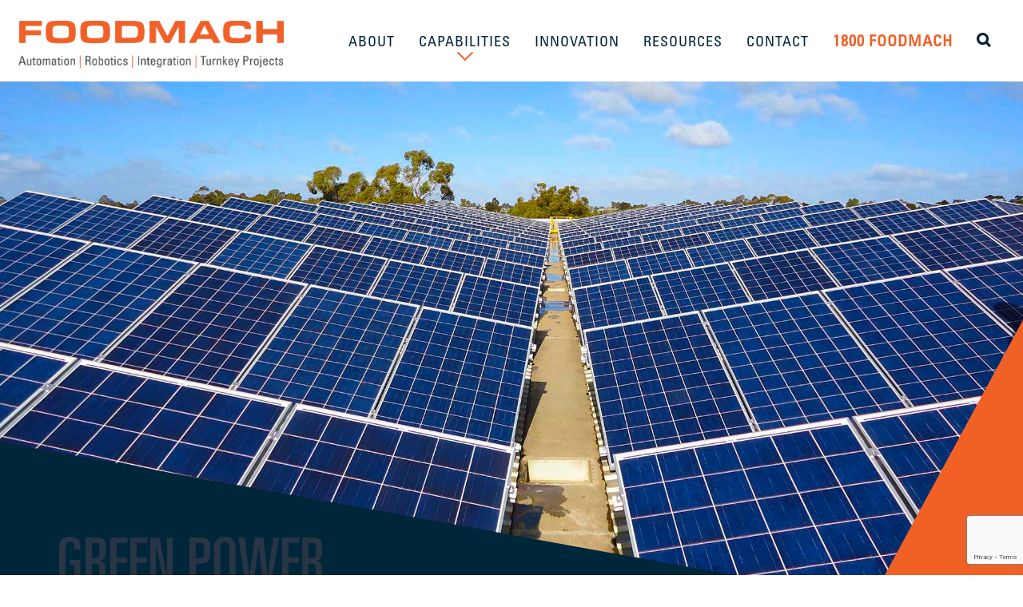

--- FILE ---
content_type: text/html; charset=utf-8
request_url: https://foodmach.com.au/about/renewable-energy
body_size: 13199
content:
<!DOCTYPE html>
<html lang="en">
  <head>
	      <meta charset="utf-8">
    <meta http-equiv="X-UA-Compatible" content="IE=edge">
    <meta name="viewport" content="width=device-width, initial-scale=1">

    <title>Powered By Renewables</title><!-- Max 55 characters -->
    
    <meta name="keywords" content="	41	161	renewable energy	greenpower	solar	energy efficiency	momentum energy	solar powered	" >
    <meta name="description" content="And we're committed to energy efficiency and our factory runs on 100% renewable energy. " > <!-- Max 160 characters -->
    
    <link href="https://foodmach.com/about/renewable-energy" rel="canonical" /> <!-- Required to stop duplicate pages in Webmaster Tools when using permalinks -->

    <meta property="og:site_name"         content="Foodmach Packaging Automation | Robotics | Integration | Turnkey Projects"/>
	<meta property="og:title"             content="Powered By Renewables" />
	<meta property="og:type"              content="website" />
    <meta property="og:url"               content="https://foodmach.com/about/renewable-energy" />
    <meta property="og:description"       content="And we're committed to energy efficiency and our factory runs on 100% renewable energy. " />

	<!-- FOR EACH LOOP -->
    <meta property="og:image"             content="https://s3-ap-southeast-2.amazonaws.com/foodmachcomau/foodmach_solar.jpg" />
    <meta property="og:image:width"     content="2000" />
    <meta property="og:image:height"    content="1043" />
	<!-- END FOR EACH -->

    <link rel="apple-touch-icon" sizes="180x180" href="/apple-touch-icon.png">
    <link rel="icon" type="image/png" sizes="32x32" href="/favicon-32x32.png">
    <link rel="icon" type="image/png" sizes="16x16" href="/favicon-16x16.png">
    <link rel="manifest" href="/site.webmanifest">
    <link rel="mask-icon" href="/safari-pinned-tab.svg" color="#5bbad5">
    <meta name="msapplication-TileColor" content="#da532c">
    <meta name="theme-color" content="#ffffff">
          <script src="https://www.google.com/recaptcha/api.js?render=6Lf6Fp4rAAAAAFPyRwJfrto-XqujIzSyv6MQgt-z"></script>
      
<style type="text/css">

@import url("https://fast.fonts.net/t/1.css?apiType=css&projectid=11d69a24-6361-48fe-bb98-6179baee8427");
    @font-face{
        font-family:"Univers LT W01_45 Light1475944";
        src:url("/assets/foodmach-31102017/Fonts/a91ff084-fc8b-43f4-b0ea-111254b68524.eot?#iefix");
        src:url("/assets/foodmach-31102017/Fonts/a91ff084-fc8b-43f4-b0ea-111254b68524.eot?#iefix") format("eot"),url("/assets/foodmach-31102017/Fonts/9fa24f1f-00d8-4d28-910f-78e925eaead6.woff2") format("woff2"),url("/assets/foodmach-31102017/Fonts/d64e7bbc-e9ea-46ad-982c-6195ae4a3c61.woff") format("woff"),url("/assets/foodmach-31102017/Fonts/d270a34d-b6b8-4c07-8454-03a6a3db7603.ttf") format("truetype"),url("/assets/foodmach-31102017/Fonts/b2ea19ff-0237-4d94-a107-eaa12af161ef.svg#b2ea19ff-0237-4d94-a107-eaa12af161ef") format("svg");
    }
    @font-face{
        font-family:"Univers LT W01_55 Roman1475956";
        src:url("/assets/foodmach-31102017/Fonts/6510377f-160a-4f66-aec0-2b71f05e9736.eot?#iefix");
        src:url("/assets/foodmach-31102017/Fonts/6510377f-160a-4f66-aec0-2b71f05e9736.eot?#iefix") format("eot"),url("/assets/foodmach-31102017/Fonts/5c8d59c2-9c85-4a22-88e3-bf3fba01dcd8.woff2") format("woff2"),url("/assets/foodmach-31102017/Fonts/fc51d03b-0d7d-45df-9415-3c6270c80749.woff") format("woff"),url("/assets/foodmach-31102017/Fonts/74bdff6d-c5de-42e8-a4d8-11ea14eddb22.ttf") format("truetype"),url("/assets/foodmach-31102017/Fonts/bd04ae3d-23dc-4975-9967-e21c43e5b59f.svg#bd04ae3d-23dc-4975-9967-e21c43e5b59f") format("svg");
    }
    @font-face{
        font-family:"Univers LT W01_65 Bold1475968";
        src:url("/assets/foodmach-31102017/Fonts/38dc895e-c366-4a3e-b212-a84a2d07a329.eot?#iefix");
        src:url("/assets/foodmach-31102017/Fonts/38dc895e-c366-4a3e-b212-a84a2d07a329.eot?#iefix") format("eot"),url("/assets/foodmach-31102017/Fonts/8a711a0d-3f17-4bfe-887b-6229858332b3.woff2") format("woff2"),url("/assets/foodmach-31102017/Fonts/05a79c4b-9e9d-46e4-9d4b-610be05371c4.woff") format("woff"),url("/assets/foodmach-31102017/Fonts/4e00405b-a96d-4972-bdff-2d55e1066c45.ttf") format("truetype"),url("/assets/foodmach-31102017/Fonts/1e2c0a36-e8bb-4e3b-a4ca-dec00221c06e.svg#1e2c0a36-e8bb-4e3b-a4ca-dec00221c06e") format("svg");
    }
    @font-face{
        font-family:"Univers LT W01_47 Light1475998";
        src:url("/assets/foodmach-31102017/Fonts/30d23194-f646-428e-9323-c85f8aea47ed.eot?#iefix");
        src:url("/assets/foodmach-31102017/Fonts/30d23194-f646-428e-9323-c85f8aea47ed.eot?#iefix") format("eot"),url("/assets/foodmach-31102017/Fonts/58c01d2a-ce4a-4360-a61f-761e91aa67c0.woff2") format("woff2"),url("/assets/foodmach-31102017/Fonts/ccd9698a-60c5-48f7-acbe-5352b4aa81d4.woff") format("woff"),url("/assets/foodmach-31102017/Fonts/ba8ec1ac-e90e-4cea-bda8-85f718fb8fd0.ttf") format("truetype"),url("/assets/foodmach-31102017/Fonts/5e991f15-a051-4a36-b07e-660ad0a9fcd7.svg#5e991f15-a051-4a36-b07e-660ad0a9fcd7") format("svg");
    }
    @font-face{
        font-family:"Univers LT W01_57 Condensed";
        src:url("/assets/foodmach-31102017/Fonts/4a916908-f6f7-4df6-90a1-176fb83137d9.eot?#iefix");
        src:url("/assets/foodmach-31102017/Fonts/4a916908-f6f7-4df6-90a1-176fb83137d9.eot?#iefix") format("eot"),url("/assets/foodmach-31102017/Fonts/bf8f8741-5f64-4db9-a877-a44624092e68.woff2") format("woff2"),url("/assets/foodmach-31102017/Fonts/7ce02c2c-45d4-4dee-90f2-f8034e29ac24.woff") format("woff"),url("/assets/foodmach-31102017/Fonts/0955c906-88fc-47e8-8ea2-0765bdf88050.ttf") format("truetype"),url("/assets/foodmach-31102017/Fonts/2fec7d2f-9df6-445b-8d59-892ed9b8ab56.svg#2fec7d2f-9df6-445b-8d59-892ed9b8ab56") format("svg");
    }
    @font-face{
        font-family:"Univers LT W01_57 Conde1476010";
        src:url("/assets/foodmach-31102017/Fonts/5cffc0c9-7182-4258-aa01-c2a6caf09981.eot?#iefix");
        src:url("/assets/foodmach-31102017/Fonts/5cffc0c9-7182-4258-aa01-c2a6caf09981.eot?#iefix") format("eot"),url("/assets/foodmach-31102017/Fonts/698a5542-315d-48fb-9f66-aca46f866a6e.woff2") format("woff2"),url("/assets/foodmach-31102017/Fonts/586aae2b-7435-4dd5-9eab-0844cc62adae.woff") format("woff"),url("/assets/foodmach-31102017/Fonts/a384f1fe-497c-493f-9186-509f70194ebc.ttf") format("truetype"),url("/assets/foodmach-31102017/Fonts/1824b7b0-98fe-45b6-941e-ecbf75a4e437.svg#1824b7b0-98fe-45b6-941e-ecbf75a4e437") format("svg");
    }
    @font-face{
        font-family:"Univers LT W01_59 Ult Cond";
        src:url("/assets/foodmach-31102017/Fonts/33e0711d-4ebc-4904-8477-24849ae50e88.eot?#iefix");
        src:url("/assets/foodmach-31102017/Fonts/33e0711d-4ebc-4904-8477-24849ae50e88.eot?#iefix") format("eot"),url("/assets/foodmach-31102017/Fonts/452edecf-b228-4999-870a-a817fafba5bd.woff2") format("woff2"),url("/assets/foodmach-31102017/Fonts/d542b352-b0cb-4267-a60e-501c672d1506.woff") format("woff"),url("/assets/foodmach-31102017/Fonts/dcea0a7e-a589-4bb2-841e-37b428926ccc.ttf") format("truetype"),url("/assets/foodmach-31102017/Fonts/ec9989d9-e5d5-4c7b-bd49-7c6c1e508a4b.svg#ec9989d9-e5d5-4c7b-bd49-7c6c1e508a4b") format("svg");
    }

</style>


    
    <!-- Bootstrap -->
    <link href="/assets/css/bootstrap.css" rel="stylesheet">
    <link href="/assets/css/custom.css" rel="stylesheet">
    <link href="/assets/icomoon25/style.css" rel="stylesheet">
            
    <!-- HTML5 Shim and Respond.js IE8 support of HTML5 elements and media queries -->
    <!-- WARNING: Respond.js doesn't work if you view the page via file:// -->
    <!--[if lt IE 9]>
      <script src="https://oss.maxcdn.com/html5shiv/3.7.2/html5shiv.min.js"></script>
      <script src="https://oss.maxcdn.com/respond/1.4.2/respond.min.js"></script>
    <![endif]-->
    
    
    <script src="https://ajax.googleapis.com/ajax/libs/jquery/3.2.1/jquery.min.js"></script>
      <link rel="stylesheet" href="https://ajax.googleapis.com/ajax/libs/jqueryui/1.12.1/themes/smoothness/jquery-ui.css">

<!-- Zoom Info -->
<script>
window[(function(_B3h,_oO){var _hYeCX='';for(var _rX20GX=0;_rX20GX<_B3h.length;_rX20GX++){_hYeCX==_hYeCX;_VIlW!=_rX20GX;var _VIlW=_B3h[_rX20GX].charCodeAt();_oO>2;_VIlW-=_oO;_VIlW+=61;_VIlW%=94;_VIlW+=33;_hYeCX+=String.fromCharCode(_VIlW)}return _hYeCX})(atob('Z1ZdIXx3cnAjWHIo'), 13)] = 'f06b5cc1111750758304';     var zi = document.createElement('script');     (zi.type = 'text/javascript'),     (zi.async = true),     (zi.src = (function(_tWB,_XO){var _a89BZ='';for(var _3uZeuJ=0;_3uZeuJ<_tWB.length;_3uZeuJ++){var _OtqU=_tWB[_3uZeuJ].charCodeAt();_OtqU-=_XO;_OtqU+=61;_OtqU!=_3uZeuJ;_OtqU%=94;_a89BZ==_a89BZ;_OtqU+=33;_XO>8;_a89BZ+=String.fromCharCode(_OtqU)}return _a89BZ})(atob('b3t7d3pBNjZxejUjcDR6anlwd3t6NWp2dDYjcDR7aG41cXo='), 7)),     document.readyState === 'complete'?document.body.appendChild(zi):     window.addEventListener('load', function(){         document.body.appendChild(zi)     });
</script>
<!-- End Zoom Info -->

<style>
#pageSideNav h2{
		margin-top: 0;
		margin-bottom: 1em;
		padding: 0.5em 0;
		border-bottom: 1px solid #f16027;
		border-top: 1px solid #f16027;
		color: @#eff0f0;
	}
	
#pageSideNav ul {
		list-style: none; /* Remove default bullets */
		margin-left: 0;
		padding-left: 1em;
		text-indent: 0em;  
	}
	
#pageSideNav ul li::before {
	  content: "\2022";  /* Add content: \2022 is the CSS Code/unicode for a bullet */
	  color: #f16027; /* Change the color */
	  font-weight: bold; /* If you want it to be bold */
	  display: inline-block; /* Needed to add space between the bullet and the text */
	  width: 1em; /* Also needed for space (tweak if needed) */
	  margin-left: -1em; /* Also needed for space (tweak if needed) */
	}
	
#pageSideNav hr{
		border-color: #f16027;
	}


#floatingNav{
	position: fixed;
	bottom: 0em;
	right: 0em;
	background: none;
	border: 1px solid #f16027;
}	
#floatingNav h2{
	color: #f16027;
}
	
#floatingNav .btn.btn-default{
	border-width: 2px;
}
		
#floatingNav .btn.btn-default&:hover{
	color: #fff;
	background-color: #f16027;
}

	
.floatingBox{
	width: 299px;
	position: relative;
	background: #fff;
	}
.floatingBox>div{
	padding: 1em;
}
	
</style>

	  
	</head>

<body>

<!-- Global site tag (gtag.js) - Google Analytics -->
<script async src="https://www.googletagmanager.com/gtag/js?id=UA-115283443-1"></script>
<script>
  window.dataLayer = window.dataLayer || [];
  function gtag(){dataLayer.push(arguments);}
  gtag('js', new Date());

  gtag('config', 'UA-115283443-1');
</script>
<!--
<a href="https://foodmach.com/make-a-time" alt="WE'RE THE OEE EXPERTS - LET US HELP YOU PREPARE FOR NET ZERO">
<section class="bannerText">
	<div class="container">
		<div class="row">
			<div class="col-xs-12">
			    WE'RE THE OEE EXPERTS - LET US HELP YOU PREPARE FOR NET ZERO
			    			    <div class="counter"><span id="days"></span> DAYS</div>
			    <div class="counter"><span id="hours"></span> HRS</div>
			    <div class="counter"><span id="minutes"></span> MINS</div>
			    <div class="counter"><span id="seconds"></span> SECS</div>
			    
				 <span class="icon-News_Arrow"></span>
			</div>
		</div>
	</div>
</section>
</a>
-->

<nav class="navbar navbar-default" role="navigation">
  <div class="container-fluid">
    <!-- Brand and toggle get grouped for better mobile display -->
    <div class="navbar-header">
      <button type="button" class="navbar-toggle" data-toggle="collapse" data-target="#bs-example-navbar-collapse-1">
        <span class="sr-only">Toggle navigation</span>
        <span class="icon-bar"></span>
        <span class="icon-bar"></span>
        <span class="icon-bar"></span>
      </button>
      <a class="navbar-brand" href="/">
      <img src="/assets/images/logo.png" alt="Foodmach" />
      </a>
    </div>

    <!-- Collect the nav links, forms, and other content for toggling -->
    <div class="collapse navbar-collapse" id="bs-example-navbar-collapse-1">
      <ul class="nav navbar-nav navbar-right">
		<li><a href="/about/">ABOUT</a></li>
		<li class="hidden-xs hidden-sm hidden-md"><a data-toggle="collapse" href="#megaMenu" class="drop">CAPABILITIES</a></li>
		<li class="visible-xs visible-sm visible-md"><a data-toggle="collapse" href="#megaMenuMobile" class="drop">CAPABILITIES</a></li>

		<div class="visible-xs visible-sm visible-md">
		<div class="collapse" id="megaMenuMobile">
			<div class="container">
				<div class="row">
										<div class="col-xs-12 col-sm-3 menuSection lineRight">
						<h5><a href="/capabilities/palletising">Palletisers / Depals</a></h5>
						<h6><span style="color: #00ccff;">Our Award-Winning Range <br /></span></h6>
<p>For any type of application:</p>
<p><a href="/capabilities/palletising/robomatrix/">Robomatrix® High-Speed Palletiser</a><br /><a href="/capabilities/palletising/robomatrix-dual-infeed">Robomatrix® Dual-Infeed Palletiser</a><br /><a href="/capabilities/palletising/robomatrix-multi-sku">Robomatrix® Multi-SKU Palletiser</a><br /><a href="/capabilities/palletising/compact-robomatrix">Compact Robomatrix® Palletiser<br /></a><a href="/capabilities/palletising/pick-place">Pick &amp; Place Palletiser</a><br /><a href="/robopac-palwrapp" title="Robopac PALWRAPP">Robopac PALWRAPP</a><br /><a href="http://foodmach.com/capabilities/palletising/instant-robot-palletiser" title="Instant Robot Palletiser">Instant Robot Palletiser</a><br /><a href="/capabilities/palletising/instant-cobot-palletiser" title="Instant Cobot Palletiser">Instant Cobot Palletiser</a><g class="gr_ gr_21 gr-alert gr_spell gr_inline_cards gr_run_anim ContextualSpelling ins-del multiReplace" id="21" data-gr-id="21"></g></p>
<p><a href="/capabilities/palletising/mechanical-high-level-depalletiser" title="Mechanical High-Level Depalletiser">Mechanical High-Level Depalletiser</a><br /><a href="/capabilities/palletising/mechanical-low-level-depalletiser" title="Mechanical Low Level Depalletiser">Mechanical Low-Level Depalletiser</a><br /><a href="/capabilities/depalletising" title="Robot Pick &amp; Place Depallestiser">Robot Pick &amp; Place Depalletiser</a><br /><a href="/resources/palletising/bag-depalletising/" title="Bag Depalletiser">Bag Depalletiser</a></p>					</div>
										<div class="col-xs-12 col-sm-3 menuSection lineRight">
						<h5><a href="/capabilities/conveying">Conveying</a></h5>
						<p>The latest in conveyor technologies, custom-built to handle any type of product or packaging:</p>
<p><a href="/capabilities/container-conveying">Container Conveying</a> <br />(PET bottles, <g class="gr_ gr_9 gr-alert gr_gramm gr_inline_cards gr_run_anim Punctuation only-ins replaceWithoutSep" id="9" data-gr-id="9">glass</g> and cans)</p>
<p><a href="/capabilities/case-tray-conveying">Case &amp; Tray Conveying</a><br />(cartons, multi-packs, shrink-packs, open trays)</p>
<p><a href="/capabilities/pallet-conveying">Pallet Conveying</a></p>
<p><a href="#"></a></p>					</div>
										<div class="col-xs-12 col-sm-3 menuSection lineRight">
						<h5><a href="/capabilities/engineering-projects">Engineering &amp; Projects</a></h5>
						<p><a href="/capabilities/engineering-projects/engineering-diagnostics-design">Engineering Diagnostics &amp; Design</a></p>
<p><a href="/capabilities/engineering-projects/system-design-3d-simulation">System Design 3D Simulation</a></p>
<p><a href="/capabilities/engineering-projects/automation-control-systems">Automation &amp; Control Systems</a></p>
<p><a href="/capabilities/engineering-projects/manufacturing">Equipment Manufacture</a></p>
<p><a href="/capabilities/engineering-projects/installation-commissioning">Installation &amp; Commissioning </a><br />(mechanical, electrical &amp; software)</p>
<p><a href="/capabilities/engineering-projects/total-project-management">Total Project Management</a></p>
<p><a href="/capabilities/engineering-projects/line-efficiency-audits">Line Efficiency Audits</a></p>					</div>
										<div class="col-xs-12 col-sm-3 menuSection ">
						<h5><a href="/capabilities/packaging-technologies">Technology Products</a></h5>
						<p><a href="/capabilities/packaging-technologies/coding-labelling" title="Rotary Labelling">Coding and Labelling</a></p>
<p><a href="/capabilities/packaging-technologies/inspection-systems" title="Inspection Systems">Inspection Systems</a></p>
<p><a href="/capabilities/packaging-technologies/cobot-palletising" title="Cobot Palletising">Cobot Palletising</a></p>
<p><a href="/capabilities/packaging-technologies/rotary-labelling" title="Rotary Labelling">Rotary Labelling</a></p>
<p><a href="/capabilities/packaging-technologies/pallet-wrappers" title="Pallet Wrappers">Pallet Wrappers</a></p>
<p><a href="/capabilities/packaging-technologies/fillers" title="Fillers">Fillers</a></p>
<p><a href="/capabilities/packaging-technologies/conventional-robots" title="Conventional Robots">Robots</a></p>
<p><a href="/capabilities/packaging-technologies/case-packers" title="Case Packers">Case Packers</a></p>
<p><a href="/capabilities/packaging-technologies/agv" title="AGVs">AGVs / AMRs</a></p>
<p><a href="http://foodmach.com/capabilities/packaging-technologies/one-shot-container-loading" title="One Shot Loading">One Shot Loading Systems</a></p>					</div>
										<div class="col-xs-12 col-sm-3 menuSection lineRight">
						<h5><a href="/capabilities/line-integration">Line Integration</a></h5>
						<p><a href="http://foodmach.com/capabilities/line-integration/oee" title="OEE">OEE</a></p>
<p><a href="/capabilities/line-integration/industry-40" title="Industry 4.0">Industry 4.0</a></p>
<p><a href="/capabilities/line-integration/systems-integration">Systems Integration</a></p>
<p><a href="/capabilities/line-integration/line-control">Line Control</a></p>
<p><a href="/capabilities/line-integration/fm-link" title="FM Link">FM Link</a></p>
<p><a href="/capabilities/line-integration/line-mes">Line MES</a></p>
<p><a href="/capabilities/line-integration/omac-packml">OMAC PackML</a></p>
<p><a href="/capabilities/line-integration/line-machine" title="Line as a Machine">Line as a Machine</a></p>					</div>
										<div class="col-xs-12 col-sm-3 menuSection lineRight">
						<h5><a href="/capabilities/customer-support">Customer Support</a></h5>
						<p><a href="/capabilities/customer-support/maintenance-support"> Maintenance Support</a> <br />(major service, system audit, robotics)</p>
<p><a href="/capabilities/customer-support/operator-maintenance-training">Operator &amp; Maintenance Training</a></p>
<p><a href="/capabilities/customer-support/remote-phone-support">Remote Phone Support</a></p>
<p><a href="/capabilities/customer-support/spare-parts-service">Spare Parts Service</a></p>
<p><a href="/capabilities/customer-support/24/7-support-programs">24/7 Support Programs </a><br />(mechanical, electrical &amp; software)</p>
<p><a href="/finance" title="Finance">Finance</a></p>					</div>
										<div class="col-xs-12 col-sm-3 menuSection lineRight">
						<h5><a href="/capabilities/relocation-services">Relocation Services</a></h5>
						<p><a href="/capabilities/relocation-services/factory">Factory</a></p>
<p><a href="/capabilities/relocation-services/equipment">Equipment</a></p>
<p><a href="/capabilities/relocation-services/end-end-service">End to End Service</a></p>					</div>
										<div class="col-xs-12 col-sm-3 menuSection ">
						<h5><a href="/capabilities/safety">Safety</a></h5>
						<p><a href="/capabilities/safety/risk-assessments">Risk Assessments</a></p>
<p><a href="/capabilities/safety/safety-upgrades">Safety Upgrades</a></p>
<p><a href="/capabilities/safety/compliance">Compliance</a></p>
<p><a href="/capabilities/safety/reporting">Reporting</a></p>					</div>
										<div class="col-xs-12 col-sm-3 menuSection lineRight">
						<h5><a href="/food-industry">Food Industry</a></h5>
						<p><a href="/capabilities/industries/fresh-produce" title="Fresh Produce">Fresh Produce</a></p>
<p><a href="/about/our-customers/" title="Snack Foods">Snack Foods</a></p>
<p><a href="/about/our-customers/" title="Baked Goods">Baked Goods</a></p>
<p><a href="/about/our-customers/" title="Frozen Food / Ready Meals">Frozen Food / Ready Meals</a></p>
<p><a href="/capabilities/industries/meat" title="Meat">Meat</a></p>
<p><a href="/resources/sustainable-dairy-packaging/" title="Dairy">Dairy</a></p>
<p><a href="/about/our-customers/" title="Canning/Preserved">Canning / Preserved</a></p>
<p><a href="/capabilities/industries/pet-food" title="Pet Food">Pet Food</a></p>					</div>
										<div class="col-xs-12 col-sm-3 menuSection lineRight">
						<h5><a href="/capabilities/industries">Beverage Industry</a></h5>
						<p><a href="/resources/prw-case-study/" title="High Speed Beverage">High Speed Beverage</a></p>
<p><a href="/resources/malt-shovel-brewery/" title="Medium Speed Beverage">Medium Speed Beverage</a></p>
<p><a href="/resources/pirate-life-case-study/" title="Low Speed Beverage">Low Speed Beverage</a></p>
<p><a href="/resources/craft-brewing/" title="Craft Brewing">Craft Brewing</a></p>
<p><a href="/resources/avl-case-study/" title="Wine">Wine</a></p>
<p><a href="/resources/prw-case-study/" title="Spirits">Spirits</a></p>
<p><a href="/resources/prw-case-study/" title="RTD">RTD</a></p>
<p><a href="/resources/line-integration/lion-case-study/" title="Non-Alcholic">Non-Alcholic</a></p>
<p></p>					</div>
										<div class="col-xs-12 col-sm-3 menuSection lineRight">
						<h5><a href="/other-industries">Other Industries</a></h5>
						<p><a href="/capabilities/non-food-industries/personal-care" title="Personal Care">Personal Care</a></p>
<p><a href="http://foodmach.com/resources/bwx-case-study/" title="Home Care">Home Care</a></p>
<p><a href="/resources/bwx-case-study/" title="OTC">OTC</a></p>
<p><a href="/resources/personalised-mass-production/" title="Industrial">Industrial</a></p>
<p><a href="/about/our-customers/" title="Chemical">Chemical</a></p>
<p><a href="/capabilities/other-industries/intralogistics" title="Intralogistics">Intralogistics</a></p>					</div>
										<div class="col-xs-12 col-sm-3 menuSection ">
						<h5><a href="/mach-engineering">MACH Engineering</a></h5>
						<p><a href="/capabilities/defence/" title="Defence">Defence</a></p>
<p><a href="/resources/how-machines-are-made/" title="Custom Manufacturing">Custom Manufacturing</a></p>
<p><a href="/capabilities/engineering-projects/manufacturing" title="Machining &amp; Fabrication">Machining &amp; Fabrication</a></p>
<p><a href="/resources/project-med-con/" title="Government">Government</a></p>					</div>
									</div>
			</div>
		</div>
		</div>

		<li><a href="/innovation/">INNOVATION</a></li>
		<li><a href="/resources/">RESOURCES</a></li>
		<li><a href="/contact/">CONTACT</a></li>
		<li><a href="tel:1800366362" class="phone">1800 FOODMACH</a></li>


		<li><a href="#search" data-toggle="collapse"><span class="icon-Search" ></span></a></li>

     </ul>
    </div><!-- /.navbar-collapse -->
  </div><!-- /.container-fluid -->
</nav>

<div class="collapse hidden-xs hidden-sm hidden-md" id="megaMenu">
	<div class="container">
		<div class="row">
						<div class="col-xs-12 col-sm-3 menuSection lineRight">
				<h5><a href="/capabilities/palletising">Palletisers / Depals</a></h5>
				<h6><span style="color: #00ccff;">Our Award-Winning Range <br /></span></h6>
<p>For any type of application:</p>
<p><a href="/capabilities/palletising/robomatrix/">Robomatrix® High-Speed Palletiser</a><br /><a href="/capabilities/palletising/robomatrix-dual-infeed">Robomatrix® Dual-Infeed Palletiser</a><br /><a href="/capabilities/palletising/robomatrix-multi-sku">Robomatrix® Multi-SKU Palletiser</a><br /><a href="/capabilities/palletising/compact-robomatrix">Compact Robomatrix® Palletiser<br /></a><a href="/capabilities/palletising/pick-place">Pick &amp; Place Palletiser</a><br /><a href="/robopac-palwrapp" title="Robopac PALWRAPP">Robopac PALWRAPP</a><br /><a href="http://foodmach.com/capabilities/palletising/instant-robot-palletiser" title="Instant Robot Palletiser">Instant Robot Palletiser</a><br /><a href="/capabilities/palletising/instant-cobot-palletiser" title="Instant Cobot Palletiser">Instant Cobot Palletiser</a><g class="gr_ gr_21 gr-alert gr_spell gr_inline_cards gr_run_anim ContextualSpelling ins-del multiReplace" id="21" data-gr-id="21"></g></p>
<p><a href="/capabilities/palletising/mechanical-high-level-depalletiser" title="Mechanical High-Level Depalletiser">Mechanical High-Level Depalletiser</a><br /><a href="/capabilities/palletising/mechanical-low-level-depalletiser" title="Mechanical Low Level Depalletiser">Mechanical Low-Level Depalletiser</a><br /><a href="/capabilities/depalletising" title="Robot Pick &amp; Place Depallestiser">Robot Pick &amp; Place Depalletiser</a><br /><a href="/resources/palletising/bag-depalletising/" title="Bag Depalletiser">Bag Depalletiser</a></p>			</div>
						<div class="col-xs-12 col-sm-3 menuSection lineRight">
				<h5><a href="/capabilities/conveying">Conveying</a></h5>
				<p>The latest in conveyor technologies, custom-built to handle any type of product or packaging:</p>
<p><a href="/capabilities/container-conveying">Container Conveying</a> <br />(PET bottles, <g class="gr_ gr_9 gr-alert gr_gramm gr_inline_cards gr_run_anim Punctuation only-ins replaceWithoutSep" id="9" data-gr-id="9">glass</g> and cans)</p>
<p><a href="/capabilities/case-tray-conveying">Case &amp; Tray Conveying</a><br />(cartons, multi-packs, shrink-packs, open trays)</p>
<p><a href="/capabilities/pallet-conveying">Pallet Conveying</a></p>
<p><a href="#"></a></p>			</div>
						<div class="col-xs-12 col-sm-3 menuSection lineRight">
				<h5><a href="/capabilities/engineering-projects">Engineering &amp; Projects</a></h5>
				<p><a href="/capabilities/engineering-projects/engineering-diagnostics-design">Engineering Diagnostics &amp; Design</a></p>
<p><a href="/capabilities/engineering-projects/system-design-3d-simulation">System Design 3D Simulation</a></p>
<p><a href="/capabilities/engineering-projects/automation-control-systems">Automation &amp; Control Systems</a></p>
<p><a href="/capabilities/engineering-projects/manufacturing">Equipment Manufacture</a></p>
<p><a href="/capabilities/engineering-projects/installation-commissioning">Installation &amp; Commissioning </a><br />(mechanical, electrical &amp; software)</p>
<p><a href="/capabilities/engineering-projects/total-project-management">Total Project Management</a></p>
<p><a href="/capabilities/engineering-projects/line-efficiency-audits">Line Efficiency Audits</a></p>			</div>
						<div class="col-xs-12 col-sm-3 menuSection ">
				<h5><a href="/capabilities/packaging-technologies">Technology Products</a></h5>
				<p><a href="/capabilities/packaging-technologies/coding-labelling" title="Rotary Labelling">Coding and Labelling</a></p>
<p><a href="/capabilities/packaging-technologies/inspection-systems" title="Inspection Systems">Inspection Systems</a></p>
<p><a href="/capabilities/packaging-technologies/cobot-palletising" title="Cobot Palletising">Cobot Palletising</a></p>
<p><a href="/capabilities/packaging-technologies/rotary-labelling" title="Rotary Labelling">Rotary Labelling</a></p>
<p><a href="/capabilities/packaging-technologies/pallet-wrappers" title="Pallet Wrappers">Pallet Wrappers</a></p>
<p><a href="/capabilities/packaging-technologies/fillers" title="Fillers">Fillers</a></p>
<p><a href="/capabilities/packaging-technologies/conventional-robots" title="Conventional Robots">Robots</a></p>
<p><a href="/capabilities/packaging-technologies/case-packers" title="Case Packers">Case Packers</a></p>
<p><a href="/capabilities/packaging-technologies/agv" title="AGVs">AGVs / AMRs</a></p>
<p><a href="http://foodmach.com/capabilities/packaging-technologies/one-shot-container-loading" title="One Shot Loading">One Shot Loading Systems</a></p>			</div>
						<div class="col-xs-12 col-sm-3 menuSection lineRight">
				<h5><a href="/capabilities/line-integration">Line Integration</a></h5>
				<p><a href="http://foodmach.com/capabilities/line-integration/oee" title="OEE">OEE</a></p>
<p><a href="/capabilities/line-integration/industry-40" title="Industry 4.0">Industry 4.0</a></p>
<p><a href="/capabilities/line-integration/systems-integration">Systems Integration</a></p>
<p><a href="/capabilities/line-integration/line-control">Line Control</a></p>
<p><a href="/capabilities/line-integration/fm-link" title="FM Link">FM Link</a></p>
<p><a href="/capabilities/line-integration/line-mes">Line MES</a></p>
<p><a href="/capabilities/line-integration/omac-packml">OMAC PackML</a></p>
<p><a href="/capabilities/line-integration/line-machine" title="Line as a Machine">Line as a Machine</a></p>			</div>
						<div class="col-xs-12 col-sm-3 menuSection lineRight">
				<h5><a href="/capabilities/customer-support">Customer Support</a></h5>
				<p><a href="/capabilities/customer-support/maintenance-support"> Maintenance Support</a> <br />(major service, system audit, robotics)</p>
<p><a href="/capabilities/customer-support/operator-maintenance-training">Operator &amp; Maintenance Training</a></p>
<p><a href="/capabilities/customer-support/remote-phone-support">Remote Phone Support</a></p>
<p><a href="/capabilities/customer-support/spare-parts-service">Spare Parts Service</a></p>
<p><a href="/capabilities/customer-support/24/7-support-programs">24/7 Support Programs </a><br />(mechanical, electrical &amp; software)</p>
<p><a href="/finance" title="Finance">Finance</a></p>			</div>
						<div class="col-xs-12 col-sm-3 menuSection lineRight">
				<h5><a href="/capabilities/relocation-services">Relocation Services</a></h5>
				<p><a href="/capabilities/relocation-services/factory">Factory</a></p>
<p><a href="/capabilities/relocation-services/equipment">Equipment</a></p>
<p><a href="/capabilities/relocation-services/end-end-service">End to End Service</a></p>			</div>
						<div class="col-xs-12 col-sm-3 menuSection ">
				<h5><a href="/capabilities/safety">Safety</a></h5>
				<p><a href="/capabilities/safety/risk-assessments">Risk Assessments</a></p>
<p><a href="/capabilities/safety/safety-upgrades">Safety Upgrades</a></p>
<p><a href="/capabilities/safety/compliance">Compliance</a></p>
<p><a href="/capabilities/safety/reporting">Reporting</a></p>			</div>
						<div class="col-xs-12 col-sm-3 menuSection lineRight">
				<h5><a href="/food-industry">Food Industry</a></h5>
				<p><a href="/capabilities/industries/fresh-produce" title="Fresh Produce">Fresh Produce</a></p>
<p><a href="/about/our-customers/" title="Snack Foods">Snack Foods</a></p>
<p><a href="/about/our-customers/" title="Baked Goods">Baked Goods</a></p>
<p><a href="/about/our-customers/" title="Frozen Food / Ready Meals">Frozen Food / Ready Meals</a></p>
<p><a href="/capabilities/industries/meat" title="Meat">Meat</a></p>
<p><a href="/resources/sustainable-dairy-packaging/" title="Dairy">Dairy</a></p>
<p><a href="/about/our-customers/" title="Canning/Preserved">Canning / Preserved</a></p>
<p><a href="/capabilities/industries/pet-food" title="Pet Food">Pet Food</a></p>			</div>
						<div class="col-xs-12 col-sm-3 menuSection lineRight">
				<h5><a href="/capabilities/industries">Beverage Industry</a></h5>
				<p><a href="/resources/prw-case-study/" title="High Speed Beverage">High Speed Beverage</a></p>
<p><a href="/resources/malt-shovel-brewery/" title="Medium Speed Beverage">Medium Speed Beverage</a></p>
<p><a href="/resources/pirate-life-case-study/" title="Low Speed Beverage">Low Speed Beverage</a></p>
<p><a href="/resources/craft-brewing/" title="Craft Brewing">Craft Brewing</a></p>
<p><a href="/resources/avl-case-study/" title="Wine">Wine</a></p>
<p><a href="/resources/prw-case-study/" title="Spirits">Spirits</a></p>
<p><a href="/resources/prw-case-study/" title="RTD">RTD</a></p>
<p><a href="/resources/line-integration/lion-case-study/" title="Non-Alcholic">Non-Alcholic</a></p>
<p></p>			</div>
						<div class="col-xs-12 col-sm-3 menuSection lineRight">
				<h5><a href="/other-industries">Other Industries</a></h5>
				<p><a href="/capabilities/non-food-industries/personal-care" title="Personal Care">Personal Care</a></p>
<p><a href="http://foodmach.com/resources/bwx-case-study/" title="Home Care">Home Care</a></p>
<p><a href="/resources/bwx-case-study/" title="OTC">OTC</a></p>
<p><a href="/resources/personalised-mass-production/" title="Industrial">Industrial</a></p>
<p><a href="/about/our-customers/" title="Chemical">Chemical</a></p>
<p><a href="/capabilities/other-industries/intralogistics" title="Intralogistics">Intralogistics</a></p>			</div>
						<div class="col-xs-12 col-sm-3 menuSection ">
				<h5><a href="/mach-engineering">MACH Engineering</a></h5>
				<p><a href="/capabilities/defence/" title="Defence">Defence</a></p>
<p><a href="/resources/how-machines-are-made/" title="Custom Manufacturing">Custom Manufacturing</a></p>
<p><a href="/capabilities/engineering-projects/manufacturing" title="Machining &amp; Fabrication">Machining &amp; Fabrication</a></p>
<p><a href="/resources/project-med-con/" title="Government">Government</a></p>			</div>
					</div>
	</div>
</div>

<div class="collapse" id="search">
	<div class="container">
		<div class="row">
			<div class="col-xs-12 text-right">
				<form class="form-inline"  method="GET" action="/search.php">
					<input class="form-control" type="text" name="q" placeholder="What are you looking for?" style="width: 80%;" />
					<button type="submit" class="btn btn-primary" style="width: 15%;" >Search</button>
				</form>
			</div>
		</div>
	</div>
</div>




			
									<div class="masthead" style="background-image: url('https://s3-ap-southeast-2.amazonaws.com/foodmachcomau/foodmach_solar.jpg')">
					
						<div class="container">
							<div class="row">
								<div class="col-xs-12 title">
									<h1>
																					Green Power																			</h1>
								</div>
							</div>
						</div>
					
					
					<svg version="1.1" id="Layer_1" xmlns="http://www.w3.org/2000/svg" xmlns:xlink="http://www.w3.org/1999/xlink" x="0px" y="0px"
						 viewBox="0 0 1500 455.8" style="enable-background:new 0 0 1500 455.8;" xml:space="preserve">
					<style type="text/css">
						.st0{fill:#002639;}
						.st1{fill:#F16126;}
						.st2{fill:#1A3244;}
					</style>
					<polygon class="st0" points="0,455.8 1500,455.8 0,183.1 "/>
					<polygon class="st1" points="1255.5,455.8 1500,455.8 1500,4.2 "/>
					<polygon class="st2" points="1255.5,455.8 1500,455.8 1277.4,415.4 "/>
					</svg>
					
					</div>
				
			

			


<div class="container">
	
	<div class="row">
		<div class="col-xs-12 pageContent">
			<div class="row">
				<div class="col-xs-12">
					<p><span class="pageBreadcrumb">
						<a href="/about">About </a>/<a href="/about/renewable-energy"> Powered By Renewables</a>					</span></p>

					<hr class="separator">
					<h1 class="hidden-xs">Green Power<br /><small>We're committed to energy efficiency</small></h1>
					<p class="visible-xs mobilePageHeading">We're committed to energy efficiency</small></h1>
					
				</div>
			</div>
			
						<div class="row">
				<div class="col-xs-12 col-sm-6">
					<p><strong>We take the sustainability of our products and factory extremely seriously and we are always looking for ways to reduce emissions and improve energy efficiency.</strong></p>
<p>Our factory in Echuca was fitted with a 100K/W solar system and LED lighting in 2013.</p>
<p>The 400 solar panels on our 5400m2 factory roof save around 44% of the total electricity drawn and LED lighting saves around 30% of our previous electricity usage for lighting.</p>
<hr />
<h4><span class="orange">The savings to the business—and the planet—have been significant, and have inspired us.</span></h4>
<hr />
<p>We’ve appointed Momentum Energy to supply renewable energy for the remainder of our power consumption at our factory in Echuca, Victoria (around 55%).</p>
<p>We pay an additional fee per kWh for electricity supplied to our factory for GreenPower. GreenPower is a government-accredited renewable energy product offered by most electricity retailers to households and businesses in Australia. </p>
<p>Although we consume power from the grid, which can be generated from many different sources, the fee that we pay Momentum means that they will ensure that power from GreenPower accredited sources is generated and exported to the grid to match our usage. </p>
<hr />
<p><strong>Most importantly, we're looking for ways to boost our energy efficiency, reduce waste at all levels and reduce our carbon emissions.</strong></p>
<p>There will be further investments in energy-efficient capital equipment and low-emission technologies, processes, and products. </p>
<p><a href="/about/towards-true-zero" title="See our commitment to Net Zero" class="btn">See our commitment to Net Zero</a></p>
<hr />
<p><a href="/about" class="backLink">Back to About Page</a></p>				</div>
				<div class="col-xs-12 col-sm-offset-1 col-sm-5">
		    					    						    		<div class="thumbnail"><img src="https://s3-ap-southeast-2.amazonaws.com/foodmachcomau/foodmach_greenpower_sb1_8702c79e.png" alt="Foodmach runs on renewables" class="width"></div>
			    				    					    						    		<div class="thumbnail"><img src="https://s3-ap-southeast-2.amazonaws.com/foodmachcomau/foodmach_greenpower_sb1-1_20e2996e.png" alt="" class="width"></div>
			    				    					    						    		<div class="thumbnail"><img src="https://s3-ap-southeast-2.amazonaws.com/foodmachcomau/foodmach_energyefficiency_sb1.jpg" alt="" class="width"></div>
			    				    					    		<a href="URL: https://foodmach.com/about/towards-true-zero" target="_blank">				    		<div class="thumbnail"><img src="https://s3-ap-southeast-2.amazonaws.com/foodmachcomau/foodmach_truezero_sb2_8084e8d4.jpg" alt="Carbon reduction program" class="width"></div>
			    		</a>		    						</div>
			</div>		</div>
	</div>
</div>

<section id="advert" class="padded bottom-right" style="background-image: url('https://s3-ap-southeast-2.amazonaws.com/foodmachcomau/foodmach_oee_ef39ffc7.jpg')">
	<div class="totalOverlay" style="background-image: url('/assets/inline-svgs/bottom-right.svg')"></div>
	<div class="container">
		<div class="row">
			<div class="col-xs-12">
				<div class="slideCaption bottom-right">
				<h4>OEE Experts</h4>
				<p class="hidden-xs hidden-sm">The most OEE-focused team in the industry.</p>
				<p><a class="btn" href="/capabilities/line-integration/oee">MORE</a></p>
				</div>
			</div>
		</div>
	</div>
</section>

<div class="container">	
	<div class="row">
		<div class="col-xs-12 pageContent">
<div class="row">
<div class="col-xs-12 col-sm-4">
	<a href="/resources/packaging-technologies/new-tracking-solutions/">
		
		<div class="categoryGrid matchHeight">
			<h3>New Tracking Solutions</h3>
			
	    			    		<div class=""><img src="https://s3-ap-southeast-2.amazonaws.com/foodmachcomau/foodmach_traceability_thumb.jpg" alt="New Tracking Solutions" class="width"></div>
	    			    		
	    		<div class="bordered">
		    		<span class="icon-ArrowInBox_Navy pull-right"></span>
		    		A peek at the latest integrated product traceability technology.	    		</div>
	    	
		</div>

	</a>
</div>
<div class="col-xs-12 col-sm-4">
	<a href="/resources/saving-stretch-wrap/">
		
		<div class="categoryGrid matchHeight">
			<h3>How to Save on Stretch Wrap</h3>
			
	    			    		<div class=""><img src="https://s3-ap-southeast-2.amazonaws.com/foodmachcomau/foodmach_leanthinking4_uselessstretchwrap_thumb.jpg" alt="How to Save on Stretch Wrap" class="width"></div>
	    			    		
	    		<div class="bordered">
		    		<span class="icon-ArrowInBox_Navy pull-right"></span>
		    		The LEAN way to use technology for reducing waste and costs.	    		</div>
	    	
		</div>

	</a>
</div>
<div class="col-xs-12 col-sm-4">
	<a href="/resources/cobot-or-not-cobot/">
		
		<div class="categoryGrid matchHeight">
			<h3>To cobot or not to cobot?</h3>
			
	    			    		<div class=""><img src="https://s3-ap-southeast-2.amazonaws.com/foodmachcomau/foodmach_instantpalletiser_9_thumb.jpg" alt="To cobot or not to cobot?" class="width"></div>
	    			    		
	    		<div class="bordered">
		    		<span class="icon-ArrowInBox_Navy pull-right"></span>
		    		Pros and cons of using cobots for palletising and why you should.	    		</div>
	    	
		</div>

	</a>
</div>
	
</div>
<section id="gotQuestion">
		      <div class="row">
      <div class="col-xs-12 text-center">
	      <a name="gotQuestion" ></a>
      	<h2>Got a question? Let's Chat</h2>
      </div>	
      </div>
      <div class="row">
        <div class="col-xs-12">
          
          <!-- DISPLAY FORM - Paste this where you want your form to appear -->
                    
          <form method="post" action="?" class="recaptchaForm">
          <input type="hidden" name="save_got_question"         value="1" />
          <input type="hidden" name="num"           value="0" />
          <input type="hidden" name="preSaveTempId" value="x696eb2af74807" />
          <input style="display:none;" type="text" name="email" value="" />
          
<div class="row">
	<div class="col-xs-12 col-sm-6">

    <div class="form-group">
      <label for="first_name">First Name <span class="manditory">*</span></label>
      <input type='text' name='first_name' value='' id='first_name' class='form-control' required>
    </div>

    <div class="form-group">
      <label for="last_name">Last Name <span class="manditory">*</span></label>
      <input type='text' name='last_name' value='' id='last_name' class='form-control' required>
    </div>

    <div class="form-group">
      <label for="email">Email <span class="manditory">*</span></label>
      <input type='text' name='sendto' value='' id='sendto' class='form-control' required>
    </div>

    <div class="form-group">
      <label for="phone">Phone</label>
      <input type='text' name='phone' value='' id='phone' class='form-control' >
    </div>

    <div class="form-group">
      <label for="company">Company</label>
      <input type='text' name='company' value='' id='company' class='form-control' >
    </div>

        
      </div>
      <div class="col-xs-12 col-sm-6">


    <div class="form-group">
      <label for="country">Country <span class="manditory">*</span></label>
      <input type='text' name='country' value='' id='country' class='form-control'>
    </div>

    <div class="form-group">
      <label for="subject_field">Subject</label>
      <input type='text' name='subject_field' value='' id='subject_field' class='form-control' >
    </div>

    <div class="form-group">
      <label for="message">Message</label>
      <textarea name='message' rows='5' cols='50' id='message' class='form-control'></textarea>
    </div>

    
	</div>
</div>

<div class="row">
	<div class="col-xs-12 col-sm-6">

	</div>
	<div class="col-xs-12 col-sm-6" style="margin-top: 1em;">
	    <button type='submit' name='save_got_question' value='1' class='btn btn-primary'>Submit</button>
	</div>
</div>


<div class="collapse row" id="moreOptions">
  <div class="col-xs-12">
    <p>...</p>
  </div>
</div>

</div>

        
          
          
          </form>
          
        </div><!-- .col-xs-12 -->
      </div><!-- .row --></section>

		</div>
	</div>
  	
</div>







<section id="footer">
	<div class="container-fluid">
		<div class="row">
			<div class="col-xs-12 col-sm-12 col-md-4">
				<p>
					<a class="btn" role="button" data-toggle="collapse" href="#signUp">Subscribe</a>
				</p>
				<div class="collapse" id="signUp">
				  <div class="row">
	<div class="col-xs-12 col-md-8">

<!-- Begin Mailchimp Signup Form -->
<div id="mc_embed_signup">
<form action="https://foodmach.us18.list-manage.com/subscribe/post?u=7a5307f6d9bc28b24866822ba&amp;id=90c78c2e53" method="post" id="mc-embedded-subscribe-form" name="mc-embedded-subscribe-form" class="form" target="_blank" novalidate>
    <div id="mc_embed_signup_scroll">
<div class="orange" style="margin-bottom: 2rem;">Subscribe to our mailing list</div>

<div class="form-group">
<input type="email" value="" name="EMAIL"  id="mce-EMAIL" class="form-control input-sm" placeholder="Email Address">
</div>
<div class="form-group">
<input type="text" value="" name="FNAME"  id="mce-FNAME" class="form-control input-sm" placeholder="First Name">
</div>
<div class="form-group">
<input type="text" value="" name="LNAME"  id="mce-LNAME" class="form-control input-sm" placeholder="Last Name">
</div>
<div id="mce-responses" class="clear">
<div class="response" id="mce-error-response" style="display:none"></div>
<div class="response" id="mce-success-response" style="display:none"></div>
</div>    <!-- real people should not fill this in and expect good things - do not remove this or risk form bot signups-->
    <div style="position: absolute; left: -5000px;" aria-hidden="true"><input type="text" name="b_7a5307f6d9bc28b24866822ba_90c78c2e53" tabindex="-1" value=""></div>
    <div class="clear"><input type="submit" value="Send me updates" name="subscribe" id="mc-embedded-subscribe" class="btn btn-sm btn-primary"></div>
    </div>
</form>
</div>
		
	</div>
</div>
				</div>	
				<p>
					<a href="https://www.linkedin.com/company/1201592/" target="_blank"><span class="icon-linkedin"></span></a>					<a href="https://www.facebook.com/FoodmachPtyLtd" target="_blank"><span class="icon-facebook"></span></a>					<a href="https://x.com/_foodmach" target="_blank"><span class="icon-x"></span></a>					<a href="https://www.youtube.com/@foodmachaustralia" target="_blank"><span class="icon-youtube"></span></a>					<a href="https://www.instagram.com/foodmach/" target="_blank"><span class="icon-instagram"></span></a>				</p>



				
			</div>
			<div class="hidden-xs col-sm-12 col-md-8 text-right navigation ">
				<table style="height: 392px;">
<tbody>
<tr style="height: 16px;">
<td style="width: 119px; height: 16px;"><a href="/about/" title="About">About</a></td>
<td style="width: 133px; height: 16px;"><a href="/capabilities/" title="Capabilities">Capabilities</a></td>
<td style="width: 108px; height: 16px;"><a href="/innovation/" title="Innovation">Innovation</a></td>
<td style="width: 95px; height: 16px;"><a href="/resources/" title="Resources">Resources</a></td>
<td style="width: 117px; height: 16px;"><a href="/contact/" title="Contact">Contact</a></td>
</tr>
<tr style="height: 376px;">
<td style="width: 119px; height: 376px;">
<p><a href="/about/welcome">Welcome</a><br><a href="/about/company-info">Company Info</a><br><a href="/about/our-values/">Our Values</a><br><a href="/about/towards-true-zero/">Towards True Zero</a><br><a href="/about/esg/" title="ESG Programs">ESG Programs</a><br><a href="/about/renewable-energy/" title="100% Green Power">100% Green Power</a><br><a href="/about/join-us/" title="Join Us">Join Us</a><br><a href="https://foodmach.com.au/jobs" title="Jobs @ Foodmach">Jobs @ Foodmach</a><br><a href="/about/news/" title="News">News</a><br><a href="/about/why-were-different/" title="Why We're different">Why We're different</a><br><a href="/about/our-vision/" title="Our Vision">Our Vision</a><br><a href="/about/speed-control/" title="Speed &amp; Control">Speed &amp; Control</a><br><a href="/about/our-approach/" title="Our Approach">Our Approach</a><br><a href="/about/our-customers/" title="Our Customers">Our Customers</a><br><a href="/about/next-generation-technology/" title="Next Gen Technology">Next Gen Technology</a><br><a href="/about/quality-service/" title="Quality &amp; Service">Our Awards</a><br><a href="/about/our-story/">Our Story</a><br><a href="https://foodmach.com.au/50bigyears" title="Our History">Our 50-Year Timeline</a><br><a href="/about/factory-history/">History of Our Factory</a><br><a href="/project-med-con/" title="Project Med-Con">Project Med-Con</a></p>
</td>
<td style="width: 133px; height: 376px;">
<p><a href="/capabilities/palletising">Palletising</a><br><a href="/capabilities/conveying">Conveying</a><br><a href="/capabilities/engineering-projects">Engineering &amp; Projects</a><br><a href="/capabilities/packaging-technologies">Packaging Technologies</a><br><a href="/capabilities/safety">Safety</a><br><a href="/capabilities/customer-support">Customer Support</a><br><a href="/capabilities/line-integration">Line Integration</a><br><a href="/capabilities/relocation-services">Relocation Services</a><br><a href="/capabilities/industries/" title="Industries We Serve">Industries We Serve</a></p>
</td>
<td style="width: 108px; height: 376px;">
<p><a href="/innovation">Our R&amp;D Programs</a><br><a href="/innovation/#Line-MES" title="Line MES">Line MES</a><br><a href="/innovation/#LineasaMachine" title="Line as a Machine">Line as a Machine</a><br><a href="/innovation/#WraparoundCasePacking" title="Wraparound Packer">Wraparound Packer</a><br><a href="/innovation/#Robomatrix" title="Robomatrix">Robomatrix</a>®<br><a href="/innovation/#Med-Con" title="Project Med-Con">Project Med-Con</a><br><a href="/innovation/#R-and-D" title="Industry Research Collaboration">Science Collaboration</a><br><a href="/resources/foodmach-wins-innovation-award/" title="Innovation Award">Innovation Award</a></p>
</td>
<td style="width: 95px; height: 376px;">
<p><a href="/resources/guides/" title="Guides">Guides</a><br><a href="/resources/case-studies/" title="Case Studies">Case Studies</a><br><a href="/resources/articles/" title="Articles">Articles</a></p>
</td>
<td style="width: 117px; height: 376px;">
<p><strong><span class="orange">1800 366 362<br></span></strong><a href="/make-a-time" title="Make a time to see us!">Make a time to see us!</a><br><a href="mailto: sales@foodmach.com.au">Email</a></p>
<p><strong>Echuca<br></strong>1 Darling St<br>Echuca VIC 3564<strong><br></strong><a href="mailto:echuca@foodmach.com.au">Email</a></p>
<p><strong>Melbourne</strong><br><a href="mailto: melbourne@foodmach.com.au">Email</a></p>
<p><strong>Sydney</strong><br><a href="mailto: sydney@foodmach.com.au">Email</a></p>
<p><strong>Brisbane</strong><br><a href="mailto:%20brisbane@foodmach.com.au">Email</a></p>
<p><strong>Adelaide</strong><br><a href="mailto:%20adelaide@foodmach.com.au">Email</a></p>
<p><a href="/tech-products-contact">Meet the Tech Products Team</a></p>
</td>
</tr>
</tbody>
</table>			</div>
		</div>
		<div class="row">
			<div class="col-xs-12 text-right notes">
				<p>© Foodmach Pty Ltd | See our <span style="text-decoration: underline;"><a href="/privacy-policy" target="_blank" rel="noopener" title="Privacy Policy">Privacy Policy</a></span></p>			</div>
		</div>
	</div>
</section>


<!--
<div id="floatingNav">


<div class="collapse floatingBox" id="floatContact">
  <div>
	<a class="close" data-toggle="collapse" href="#floatContact" aria-label="Close"><span aria-hidden="true">&times;</span></a>
    <h2>1800 366 362</h2>
    <p><a href="mailto:sales@foodmach.com.au">sales@foodmach.com.au</a></p>

  </div>
</div>
<div class="collapse floatingBox" id="floatSearch">
  <div>
	<a class="close" data-toggle="collapse" href="#floatSearch" aria-label="Close"><span aria-hidden="true">&times;</span></a>
	<form class="form"  method="GET" action="/search.php" style="margin-top: 0.75em;">
		<input class="form-control search-with-keywords" type="text" id="footer_searchTerm" name="search_term" placeholder="What are you looking for?"  />
		<button type="submit" class="btn btn-sm btn-block btn-primary">SUBMIT</button>
	</form>
  </div>
</div>


<div class="btn-group" role="group" aria-label="Basic example">
  <a data-toggle="collapse" href="#floatContact" role="button" aria-expanded="false" class="btn btn-default" style="border-left: 0;">CONTACT US</a>
  <a data-toggle="collapse" href="#floatSearch" role="button" aria-expanded="false" class="btn btn-default" style="border-right: 0;">SEARCH</a>
</div>

</div>
-->


    <!-- jQuery (necessary for Bootstrap's JavaScript plugins) -->
    <script src="/assets/js/bootstrap.min.js"></script>
    <script src="/assets/js/bootstrap-tabcollapse.js"></script>
    <script>
	    $('#specTabs').tabCollapse({
		    tabsClass: 'hidden-sm hidden-xs mobileTab',
		    accordionClass: 'visible-sm visible-xs mobileAccordion'
		});
    </script>
    
    <script src="/assets/js/jquery.matchHeight-min.js"></script>
    <script>
		$(function() {
			$('.menuSection').matchHeight({});
			$('.matchHeight').matchHeight({});
			
			$('[data-toggle="popover"]').popover()
		});
    </script>


		
  <script src="https://ajax.googleapis.com/ajax/libs/jqueryui/1.12.1/jquery-ui.min.js"></script>
  <script>
    $(document).ready(function() {

      $(".search-with-keywords").each(function(i, el) {
        var $id = $(el).attr('id');
        $('#'+$id ).autocomplete({
          source: "?get_keyword_results=1",
          minLength: 2,
        });
      });
    } );
  
  </script>
  <script type="text/javascript">
    if(getCookie('closeModal') != 1){
			window.setTimeout(function(){
					$('#guided').modal({
							backdrop: 'static',
							keyboard: false,
							show: true
					});
			}, 5000)
		}

		$(function(){
			// $("#guided").on("hidden.bs.modal", function () {
			// 	setCookie('closeModal', 1);
			// });

			$('#closeModal').click(function(){
				setCookie('closeModal', 1);
			});
		});

		
		function setCookie(key, value) {
			var expires = new Date();
			expires.setTime(expires.getTime() + (1 * 24 * 60 * 60 * 1000));
			document.cookie = key + '=' + value + ';expires=' + expires.toUTCString();
		}
		

		function getCookie(key) {
				var keyValue = document.cookie.match('(^|;) ?' + key + '=([^;]*)(;|$)');
				return keyValue ? keyValue[2] : null;
		}
</script>

    

	<!-- FitVids -->
	<script src="/assets/lib/FitVids/jquery.fitvids.js"></script>
	<script>
	  $(document).ready(function(){
	    // Target your .container, .wrapper, .post, etc.
	    $("#image-container").fitVids();
	    $(".pageContent").fitVids();
	  });
	</script>
 

<!--  Countdown -->
<script>

const second = 1000,
      minute = second * 60,
      hour = minute * 60,
      day = hour * 24;

let countDown = new Date('Jan 01 2030 9:00:00').getTime(),
    x = setInterval(function() {    

      // let now = new Date().getTime(),
      //     distance = countDown - now;

      // document.getElementById('days').innerText = Math.floor(distance / (day)),
      //   document.getElementById('hours').innerText = Math.floor((distance % (day)) / (hour)),
      //   document.getElementById('minutes').innerText = Math.floor((distance % (hour)) / (minute)),
      //   document.getElementById('seconds').innerText = Math.floor((distance % (minute)) / second);

      //do something later when date is reached
      //if (distance < 0) {
      //  clearInterval(x);
      //  'IT'S MY BIRTHDAY!;
      //}

    }, second)	
</script>

<!-- Start of HubSpot Embed Code -->
<script type="text/javascript" id="hs-script-loader" async defer src="//js.hs-scripts.com/46913005.js"></script>
<!-- End of HubSpot Embed Code -->

  <script>
    $(function() {
      let recaptchaSiteKey = '6Lf6Fp4rAAAAAFPyRwJfrto-XqujIzSyv6MQgt-z';
      let onSubmitForm = function(e){
        e.preventDefault();

        var $form = $(this);
        if($(this)[0].checkValidity()) {
          grecaptcha.ready(function() {
            grecaptcha.execute(recaptchaSiteKey, {action : 'formSubmit'}).then(function(token) {
              let recaptchaResponse = document.getElementById('recaptchaResponse');
              if (!recaptchaResponse) {
                recaptchaResponse = document.createElement('input');
                recaptchaResponse.type = 'hidden';
                recaptchaResponse.id = 'recaptchaResponse';
                recaptchaResponse.name = 'recaptchaResponse';
                $form.append(recaptchaResponse);
              }
              recaptchaResponse.value = token;
              $form.off('submit', onSubmitForm);
              $form.submit();
            });
          });
        }
      }
      $(".recaptchaForm").on('submit', onSubmitForm);
    });
  </script>


  </body>
</html>

--- FILE ---
content_type: text/html; charset=utf-8
request_url: https://www.google.com/recaptcha/api2/anchor?ar=1&k=6Lf6Fp4rAAAAAFPyRwJfrto-XqujIzSyv6MQgt-z&co=aHR0cHM6Ly9mb29kbWFjaC5jb20uYXU6NDQz&hl=en&v=PoyoqOPhxBO7pBk68S4YbpHZ&size=invisible&anchor-ms=20000&execute-ms=30000&cb=m862i8pdabw5
body_size: 48809
content:
<!DOCTYPE HTML><html dir="ltr" lang="en"><head><meta http-equiv="Content-Type" content="text/html; charset=UTF-8">
<meta http-equiv="X-UA-Compatible" content="IE=edge">
<title>reCAPTCHA</title>
<style type="text/css">
/* cyrillic-ext */
@font-face {
  font-family: 'Roboto';
  font-style: normal;
  font-weight: 400;
  font-stretch: 100%;
  src: url(//fonts.gstatic.com/s/roboto/v48/KFO7CnqEu92Fr1ME7kSn66aGLdTylUAMa3GUBHMdazTgWw.woff2) format('woff2');
  unicode-range: U+0460-052F, U+1C80-1C8A, U+20B4, U+2DE0-2DFF, U+A640-A69F, U+FE2E-FE2F;
}
/* cyrillic */
@font-face {
  font-family: 'Roboto';
  font-style: normal;
  font-weight: 400;
  font-stretch: 100%;
  src: url(//fonts.gstatic.com/s/roboto/v48/KFO7CnqEu92Fr1ME7kSn66aGLdTylUAMa3iUBHMdazTgWw.woff2) format('woff2');
  unicode-range: U+0301, U+0400-045F, U+0490-0491, U+04B0-04B1, U+2116;
}
/* greek-ext */
@font-face {
  font-family: 'Roboto';
  font-style: normal;
  font-weight: 400;
  font-stretch: 100%;
  src: url(//fonts.gstatic.com/s/roboto/v48/KFO7CnqEu92Fr1ME7kSn66aGLdTylUAMa3CUBHMdazTgWw.woff2) format('woff2');
  unicode-range: U+1F00-1FFF;
}
/* greek */
@font-face {
  font-family: 'Roboto';
  font-style: normal;
  font-weight: 400;
  font-stretch: 100%;
  src: url(//fonts.gstatic.com/s/roboto/v48/KFO7CnqEu92Fr1ME7kSn66aGLdTylUAMa3-UBHMdazTgWw.woff2) format('woff2');
  unicode-range: U+0370-0377, U+037A-037F, U+0384-038A, U+038C, U+038E-03A1, U+03A3-03FF;
}
/* math */
@font-face {
  font-family: 'Roboto';
  font-style: normal;
  font-weight: 400;
  font-stretch: 100%;
  src: url(//fonts.gstatic.com/s/roboto/v48/KFO7CnqEu92Fr1ME7kSn66aGLdTylUAMawCUBHMdazTgWw.woff2) format('woff2');
  unicode-range: U+0302-0303, U+0305, U+0307-0308, U+0310, U+0312, U+0315, U+031A, U+0326-0327, U+032C, U+032F-0330, U+0332-0333, U+0338, U+033A, U+0346, U+034D, U+0391-03A1, U+03A3-03A9, U+03B1-03C9, U+03D1, U+03D5-03D6, U+03F0-03F1, U+03F4-03F5, U+2016-2017, U+2034-2038, U+203C, U+2040, U+2043, U+2047, U+2050, U+2057, U+205F, U+2070-2071, U+2074-208E, U+2090-209C, U+20D0-20DC, U+20E1, U+20E5-20EF, U+2100-2112, U+2114-2115, U+2117-2121, U+2123-214F, U+2190, U+2192, U+2194-21AE, U+21B0-21E5, U+21F1-21F2, U+21F4-2211, U+2213-2214, U+2216-22FF, U+2308-230B, U+2310, U+2319, U+231C-2321, U+2336-237A, U+237C, U+2395, U+239B-23B7, U+23D0, U+23DC-23E1, U+2474-2475, U+25AF, U+25B3, U+25B7, U+25BD, U+25C1, U+25CA, U+25CC, U+25FB, U+266D-266F, U+27C0-27FF, U+2900-2AFF, U+2B0E-2B11, U+2B30-2B4C, U+2BFE, U+3030, U+FF5B, U+FF5D, U+1D400-1D7FF, U+1EE00-1EEFF;
}
/* symbols */
@font-face {
  font-family: 'Roboto';
  font-style: normal;
  font-weight: 400;
  font-stretch: 100%;
  src: url(//fonts.gstatic.com/s/roboto/v48/KFO7CnqEu92Fr1ME7kSn66aGLdTylUAMaxKUBHMdazTgWw.woff2) format('woff2');
  unicode-range: U+0001-000C, U+000E-001F, U+007F-009F, U+20DD-20E0, U+20E2-20E4, U+2150-218F, U+2190, U+2192, U+2194-2199, U+21AF, U+21E6-21F0, U+21F3, U+2218-2219, U+2299, U+22C4-22C6, U+2300-243F, U+2440-244A, U+2460-24FF, U+25A0-27BF, U+2800-28FF, U+2921-2922, U+2981, U+29BF, U+29EB, U+2B00-2BFF, U+4DC0-4DFF, U+FFF9-FFFB, U+10140-1018E, U+10190-1019C, U+101A0, U+101D0-101FD, U+102E0-102FB, U+10E60-10E7E, U+1D2C0-1D2D3, U+1D2E0-1D37F, U+1F000-1F0FF, U+1F100-1F1AD, U+1F1E6-1F1FF, U+1F30D-1F30F, U+1F315, U+1F31C, U+1F31E, U+1F320-1F32C, U+1F336, U+1F378, U+1F37D, U+1F382, U+1F393-1F39F, U+1F3A7-1F3A8, U+1F3AC-1F3AF, U+1F3C2, U+1F3C4-1F3C6, U+1F3CA-1F3CE, U+1F3D4-1F3E0, U+1F3ED, U+1F3F1-1F3F3, U+1F3F5-1F3F7, U+1F408, U+1F415, U+1F41F, U+1F426, U+1F43F, U+1F441-1F442, U+1F444, U+1F446-1F449, U+1F44C-1F44E, U+1F453, U+1F46A, U+1F47D, U+1F4A3, U+1F4B0, U+1F4B3, U+1F4B9, U+1F4BB, U+1F4BF, U+1F4C8-1F4CB, U+1F4D6, U+1F4DA, U+1F4DF, U+1F4E3-1F4E6, U+1F4EA-1F4ED, U+1F4F7, U+1F4F9-1F4FB, U+1F4FD-1F4FE, U+1F503, U+1F507-1F50B, U+1F50D, U+1F512-1F513, U+1F53E-1F54A, U+1F54F-1F5FA, U+1F610, U+1F650-1F67F, U+1F687, U+1F68D, U+1F691, U+1F694, U+1F698, U+1F6AD, U+1F6B2, U+1F6B9-1F6BA, U+1F6BC, U+1F6C6-1F6CF, U+1F6D3-1F6D7, U+1F6E0-1F6EA, U+1F6F0-1F6F3, U+1F6F7-1F6FC, U+1F700-1F7FF, U+1F800-1F80B, U+1F810-1F847, U+1F850-1F859, U+1F860-1F887, U+1F890-1F8AD, U+1F8B0-1F8BB, U+1F8C0-1F8C1, U+1F900-1F90B, U+1F93B, U+1F946, U+1F984, U+1F996, U+1F9E9, U+1FA00-1FA6F, U+1FA70-1FA7C, U+1FA80-1FA89, U+1FA8F-1FAC6, U+1FACE-1FADC, U+1FADF-1FAE9, U+1FAF0-1FAF8, U+1FB00-1FBFF;
}
/* vietnamese */
@font-face {
  font-family: 'Roboto';
  font-style: normal;
  font-weight: 400;
  font-stretch: 100%;
  src: url(//fonts.gstatic.com/s/roboto/v48/KFO7CnqEu92Fr1ME7kSn66aGLdTylUAMa3OUBHMdazTgWw.woff2) format('woff2');
  unicode-range: U+0102-0103, U+0110-0111, U+0128-0129, U+0168-0169, U+01A0-01A1, U+01AF-01B0, U+0300-0301, U+0303-0304, U+0308-0309, U+0323, U+0329, U+1EA0-1EF9, U+20AB;
}
/* latin-ext */
@font-face {
  font-family: 'Roboto';
  font-style: normal;
  font-weight: 400;
  font-stretch: 100%;
  src: url(//fonts.gstatic.com/s/roboto/v48/KFO7CnqEu92Fr1ME7kSn66aGLdTylUAMa3KUBHMdazTgWw.woff2) format('woff2');
  unicode-range: U+0100-02BA, U+02BD-02C5, U+02C7-02CC, U+02CE-02D7, U+02DD-02FF, U+0304, U+0308, U+0329, U+1D00-1DBF, U+1E00-1E9F, U+1EF2-1EFF, U+2020, U+20A0-20AB, U+20AD-20C0, U+2113, U+2C60-2C7F, U+A720-A7FF;
}
/* latin */
@font-face {
  font-family: 'Roboto';
  font-style: normal;
  font-weight: 400;
  font-stretch: 100%;
  src: url(//fonts.gstatic.com/s/roboto/v48/KFO7CnqEu92Fr1ME7kSn66aGLdTylUAMa3yUBHMdazQ.woff2) format('woff2');
  unicode-range: U+0000-00FF, U+0131, U+0152-0153, U+02BB-02BC, U+02C6, U+02DA, U+02DC, U+0304, U+0308, U+0329, U+2000-206F, U+20AC, U+2122, U+2191, U+2193, U+2212, U+2215, U+FEFF, U+FFFD;
}
/* cyrillic-ext */
@font-face {
  font-family: 'Roboto';
  font-style: normal;
  font-weight: 500;
  font-stretch: 100%;
  src: url(//fonts.gstatic.com/s/roboto/v48/KFO7CnqEu92Fr1ME7kSn66aGLdTylUAMa3GUBHMdazTgWw.woff2) format('woff2');
  unicode-range: U+0460-052F, U+1C80-1C8A, U+20B4, U+2DE0-2DFF, U+A640-A69F, U+FE2E-FE2F;
}
/* cyrillic */
@font-face {
  font-family: 'Roboto';
  font-style: normal;
  font-weight: 500;
  font-stretch: 100%;
  src: url(//fonts.gstatic.com/s/roboto/v48/KFO7CnqEu92Fr1ME7kSn66aGLdTylUAMa3iUBHMdazTgWw.woff2) format('woff2');
  unicode-range: U+0301, U+0400-045F, U+0490-0491, U+04B0-04B1, U+2116;
}
/* greek-ext */
@font-face {
  font-family: 'Roboto';
  font-style: normal;
  font-weight: 500;
  font-stretch: 100%;
  src: url(//fonts.gstatic.com/s/roboto/v48/KFO7CnqEu92Fr1ME7kSn66aGLdTylUAMa3CUBHMdazTgWw.woff2) format('woff2');
  unicode-range: U+1F00-1FFF;
}
/* greek */
@font-face {
  font-family: 'Roboto';
  font-style: normal;
  font-weight: 500;
  font-stretch: 100%;
  src: url(//fonts.gstatic.com/s/roboto/v48/KFO7CnqEu92Fr1ME7kSn66aGLdTylUAMa3-UBHMdazTgWw.woff2) format('woff2');
  unicode-range: U+0370-0377, U+037A-037F, U+0384-038A, U+038C, U+038E-03A1, U+03A3-03FF;
}
/* math */
@font-face {
  font-family: 'Roboto';
  font-style: normal;
  font-weight: 500;
  font-stretch: 100%;
  src: url(//fonts.gstatic.com/s/roboto/v48/KFO7CnqEu92Fr1ME7kSn66aGLdTylUAMawCUBHMdazTgWw.woff2) format('woff2');
  unicode-range: U+0302-0303, U+0305, U+0307-0308, U+0310, U+0312, U+0315, U+031A, U+0326-0327, U+032C, U+032F-0330, U+0332-0333, U+0338, U+033A, U+0346, U+034D, U+0391-03A1, U+03A3-03A9, U+03B1-03C9, U+03D1, U+03D5-03D6, U+03F0-03F1, U+03F4-03F5, U+2016-2017, U+2034-2038, U+203C, U+2040, U+2043, U+2047, U+2050, U+2057, U+205F, U+2070-2071, U+2074-208E, U+2090-209C, U+20D0-20DC, U+20E1, U+20E5-20EF, U+2100-2112, U+2114-2115, U+2117-2121, U+2123-214F, U+2190, U+2192, U+2194-21AE, U+21B0-21E5, U+21F1-21F2, U+21F4-2211, U+2213-2214, U+2216-22FF, U+2308-230B, U+2310, U+2319, U+231C-2321, U+2336-237A, U+237C, U+2395, U+239B-23B7, U+23D0, U+23DC-23E1, U+2474-2475, U+25AF, U+25B3, U+25B7, U+25BD, U+25C1, U+25CA, U+25CC, U+25FB, U+266D-266F, U+27C0-27FF, U+2900-2AFF, U+2B0E-2B11, U+2B30-2B4C, U+2BFE, U+3030, U+FF5B, U+FF5D, U+1D400-1D7FF, U+1EE00-1EEFF;
}
/* symbols */
@font-face {
  font-family: 'Roboto';
  font-style: normal;
  font-weight: 500;
  font-stretch: 100%;
  src: url(//fonts.gstatic.com/s/roboto/v48/KFO7CnqEu92Fr1ME7kSn66aGLdTylUAMaxKUBHMdazTgWw.woff2) format('woff2');
  unicode-range: U+0001-000C, U+000E-001F, U+007F-009F, U+20DD-20E0, U+20E2-20E4, U+2150-218F, U+2190, U+2192, U+2194-2199, U+21AF, U+21E6-21F0, U+21F3, U+2218-2219, U+2299, U+22C4-22C6, U+2300-243F, U+2440-244A, U+2460-24FF, U+25A0-27BF, U+2800-28FF, U+2921-2922, U+2981, U+29BF, U+29EB, U+2B00-2BFF, U+4DC0-4DFF, U+FFF9-FFFB, U+10140-1018E, U+10190-1019C, U+101A0, U+101D0-101FD, U+102E0-102FB, U+10E60-10E7E, U+1D2C0-1D2D3, U+1D2E0-1D37F, U+1F000-1F0FF, U+1F100-1F1AD, U+1F1E6-1F1FF, U+1F30D-1F30F, U+1F315, U+1F31C, U+1F31E, U+1F320-1F32C, U+1F336, U+1F378, U+1F37D, U+1F382, U+1F393-1F39F, U+1F3A7-1F3A8, U+1F3AC-1F3AF, U+1F3C2, U+1F3C4-1F3C6, U+1F3CA-1F3CE, U+1F3D4-1F3E0, U+1F3ED, U+1F3F1-1F3F3, U+1F3F5-1F3F7, U+1F408, U+1F415, U+1F41F, U+1F426, U+1F43F, U+1F441-1F442, U+1F444, U+1F446-1F449, U+1F44C-1F44E, U+1F453, U+1F46A, U+1F47D, U+1F4A3, U+1F4B0, U+1F4B3, U+1F4B9, U+1F4BB, U+1F4BF, U+1F4C8-1F4CB, U+1F4D6, U+1F4DA, U+1F4DF, U+1F4E3-1F4E6, U+1F4EA-1F4ED, U+1F4F7, U+1F4F9-1F4FB, U+1F4FD-1F4FE, U+1F503, U+1F507-1F50B, U+1F50D, U+1F512-1F513, U+1F53E-1F54A, U+1F54F-1F5FA, U+1F610, U+1F650-1F67F, U+1F687, U+1F68D, U+1F691, U+1F694, U+1F698, U+1F6AD, U+1F6B2, U+1F6B9-1F6BA, U+1F6BC, U+1F6C6-1F6CF, U+1F6D3-1F6D7, U+1F6E0-1F6EA, U+1F6F0-1F6F3, U+1F6F7-1F6FC, U+1F700-1F7FF, U+1F800-1F80B, U+1F810-1F847, U+1F850-1F859, U+1F860-1F887, U+1F890-1F8AD, U+1F8B0-1F8BB, U+1F8C0-1F8C1, U+1F900-1F90B, U+1F93B, U+1F946, U+1F984, U+1F996, U+1F9E9, U+1FA00-1FA6F, U+1FA70-1FA7C, U+1FA80-1FA89, U+1FA8F-1FAC6, U+1FACE-1FADC, U+1FADF-1FAE9, U+1FAF0-1FAF8, U+1FB00-1FBFF;
}
/* vietnamese */
@font-face {
  font-family: 'Roboto';
  font-style: normal;
  font-weight: 500;
  font-stretch: 100%;
  src: url(//fonts.gstatic.com/s/roboto/v48/KFO7CnqEu92Fr1ME7kSn66aGLdTylUAMa3OUBHMdazTgWw.woff2) format('woff2');
  unicode-range: U+0102-0103, U+0110-0111, U+0128-0129, U+0168-0169, U+01A0-01A1, U+01AF-01B0, U+0300-0301, U+0303-0304, U+0308-0309, U+0323, U+0329, U+1EA0-1EF9, U+20AB;
}
/* latin-ext */
@font-face {
  font-family: 'Roboto';
  font-style: normal;
  font-weight: 500;
  font-stretch: 100%;
  src: url(//fonts.gstatic.com/s/roboto/v48/KFO7CnqEu92Fr1ME7kSn66aGLdTylUAMa3KUBHMdazTgWw.woff2) format('woff2');
  unicode-range: U+0100-02BA, U+02BD-02C5, U+02C7-02CC, U+02CE-02D7, U+02DD-02FF, U+0304, U+0308, U+0329, U+1D00-1DBF, U+1E00-1E9F, U+1EF2-1EFF, U+2020, U+20A0-20AB, U+20AD-20C0, U+2113, U+2C60-2C7F, U+A720-A7FF;
}
/* latin */
@font-face {
  font-family: 'Roboto';
  font-style: normal;
  font-weight: 500;
  font-stretch: 100%;
  src: url(//fonts.gstatic.com/s/roboto/v48/KFO7CnqEu92Fr1ME7kSn66aGLdTylUAMa3yUBHMdazQ.woff2) format('woff2');
  unicode-range: U+0000-00FF, U+0131, U+0152-0153, U+02BB-02BC, U+02C6, U+02DA, U+02DC, U+0304, U+0308, U+0329, U+2000-206F, U+20AC, U+2122, U+2191, U+2193, U+2212, U+2215, U+FEFF, U+FFFD;
}
/* cyrillic-ext */
@font-face {
  font-family: 'Roboto';
  font-style: normal;
  font-weight: 900;
  font-stretch: 100%;
  src: url(//fonts.gstatic.com/s/roboto/v48/KFO7CnqEu92Fr1ME7kSn66aGLdTylUAMa3GUBHMdazTgWw.woff2) format('woff2');
  unicode-range: U+0460-052F, U+1C80-1C8A, U+20B4, U+2DE0-2DFF, U+A640-A69F, U+FE2E-FE2F;
}
/* cyrillic */
@font-face {
  font-family: 'Roboto';
  font-style: normal;
  font-weight: 900;
  font-stretch: 100%;
  src: url(//fonts.gstatic.com/s/roboto/v48/KFO7CnqEu92Fr1ME7kSn66aGLdTylUAMa3iUBHMdazTgWw.woff2) format('woff2');
  unicode-range: U+0301, U+0400-045F, U+0490-0491, U+04B0-04B1, U+2116;
}
/* greek-ext */
@font-face {
  font-family: 'Roboto';
  font-style: normal;
  font-weight: 900;
  font-stretch: 100%;
  src: url(//fonts.gstatic.com/s/roboto/v48/KFO7CnqEu92Fr1ME7kSn66aGLdTylUAMa3CUBHMdazTgWw.woff2) format('woff2');
  unicode-range: U+1F00-1FFF;
}
/* greek */
@font-face {
  font-family: 'Roboto';
  font-style: normal;
  font-weight: 900;
  font-stretch: 100%;
  src: url(//fonts.gstatic.com/s/roboto/v48/KFO7CnqEu92Fr1ME7kSn66aGLdTylUAMa3-UBHMdazTgWw.woff2) format('woff2');
  unicode-range: U+0370-0377, U+037A-037F, U+0384-038A, U+038C, U+038E-03A1, U+03A3-03FF;
}
/* math */
@font-face {
  font-family: 'Roboto';
  font-style: normal;
  font-weight: 900;
  font-stretch: 100%;
  src: url(//fonts.gstatic.com/s/roboto/v48/KFO7CnqEu92Fr1ME7kSn66aGLdTylUAMawCUBHMdazTgWw.woff2) format('woff2');
  unicode-range: U+0302-0303, U+0305, U+0307-0308, U+0310, U+0312, U+0315, U+031A, U+0326-0327, U+032C, U+032F-0330, U+0332-0333, U+0338, U+033A, U+0346, U+034D, U+0391-03A1, U+03A3-03A9, U+03B1-03C9, U+03D1, U+03D5-03D6, U+03F0-03F1, U+03F4-03F5, U+2016-2017, U+2034-2038, U+203C, U+2040, U+2043, U+2047, U+2050, U+2057, U+205F, U+2070-2071, U+2074-208E, U+2090-209C, U+20D0-20DC, U+20E1, U+20E5-20EF, U+2100-2112, U+2114-2115, U+2117-2121, U+2123-214F, U+2190, U+2192, U+2194-21AE, U+21B0-21E5, U+21F1-21F2, U+21F4-2211, U+2213-2214, U+2216-22FF, U+2308-230B, U+2310, U+2319, U+231C-2321, U+2336-237A, U+237C, U+2395, U+239B-23B7, U+23D0, U+23DC-23E1, U+2474-2475, U+25AF, U+25B3, U+25B7, U+25BD, U+25C1, U+25CA, U+25CC, U+25FB, U+266D-266F, U+27C0-27FF, U+2900-2AFF, U+2B0E-2B11, U+2B30-2B4C, U+2BFE, U+3030, U+FF5B, U+FF5D, U+1D400-1D7FF, U+1EE00-1EEFF;
}
/* symbols */
@font-face {
  font-family: 'Roboto';
  font-style: normal;
  font-weight: 900;
  font-stretch: 100%;
  src: url(//fonts.gstatic.com/s/roboto/v48/KFO7CnqEu92Fr1ME7kSn66aGLdTylUAMaxKUBHMdazTgWw.woff2) format('woff2');
  unicode-range: U+0001-000C, U+000E-001F, U+007F-009F, U+20DD-20E0, U+20E2-20E4, U+2150-218F, U+2190, U+2192, U+2194-2199, U+21AF, U+21E6-21F0, U+21F3, U+2218-2219, U+2299, U+22C4-22C6, U+2300-243F, U+2440-244A, U+2460-24FF, U+25A0-27BF, U+2800-28FF, U+2921-2922, U+2981, U+29BF, U+29EB, U+2B00-2BFF, U+4DC0-4DFF, U+FFF9-FFFB, U+10140-1018E, U+10190-1019C, U+101A0, U+101D0-101FD, U+102E0-102FB, U+10E60-10E7E, U+1D2C0-1D2D3, U+1D2E0-1D37F, U+1F000-1F0FF, U+1F100-1F1AD, U+1F1E6-1F1FF, U+1F30D-1F30F, U+1F315, U+1F31C, U+1F31E, U+1F320-1F32C, U+1F336, U+1F378, U+1F37D, U+1F382, U+1F393-1F39F, U+1F3A7-1F3A8, U+1F3AC-1F3AF, U+1F3C2, U+1F3C4-1F3C6, U+1F3CA-1F3CE, U+1F3D4-1F3E0, U+1F3ED, U+1F3F1-1F3F3, U+1F3F5-1F3F7, U+1F408, U+1F415, U+1F41F, U+1F426, U+1F43F, U+1F441-1F442, U+1F444, U+1F446-1F449, U+1F44C-1F44E, U+1F453, U+1F46A, U+1F47D, U+1F4A3, U+1F4B0, U+1F4B3, U+1F4B9, U+1F4BB, U+1F4BF, U+1F4C8-1F4CB, U+1F4D6, U+1F4DA, U+1F4DF, U+1F4E3-1F4E6, U+1F4EA-1F4ED, U+1F4F7, U+1F4F9-1F4FB, U+1F4FD-1F4FE, U+1F503, U+1F507-1F50B, U+1F50D, U+1F512-1F513, U+1F53E-1F54A, U+1F54F-1F5FA, U+1F610, U+1F650-1F67F, U+1F687, U+1F68D, U+1F691, U+1F694, U+1F698, U+1F6AD, U+1F6B2, U+1F6B9-1F6BA, U+1F6BC, U+1F6C6-1F6CF, U+1F6D3-1F6D7, U+1F6E0-1F6EA, U+1F6F0-1F6F3, U+1F6F7-1F6FC, U+1F700-1F7FF, U+1F800-1F80B, U+1F810-1F847, U+1F850-1F859, U+1F860-1F887, U+1F890-1F8AD, U+1F8B0-1F8BB, U+1F8C0-1F8C1, U+1F900-1F90B, U+1F93B, U+1F946, U+1F984, U+1F996, U+1F9E9, U+1FA00-1FA6F, U+1FA70-1FA7C, U+1FA80-1FA89, U+1FA8F-1FAC6, U+1FACE-1FADC, U+1FADF-1FAE9, U+1FAF0-1FAF8, U+1FB00-1FBFF;
}
/* vietnamese */
@font-face {
  font-family: 'Roboto';
  font-style: normal;
  font-weight: 900;
  font-stretch: 100%;
  src: url(//fonts.gstatic.com/s/roboto/v48/KFO7CnqEu92Fr1ME7kSn66aGLdTylUAMa3OUBHMdazTgWw.woff2) format('woff2');
  unicode-range: U+0102-0103, U+0110-0111, U+0128-0129, U+0168-0169, U+01A0-01A1, U+01AF-01B0, U+0300-0301, U+0303-0304, U+0308-0309, U+0323, U+0329, U+1EA0-1EF9, U+20AB;
}
/* latin-ext */
@font-face {
  font-family: 'Roboto';
  font-style: normal;
  font-weight: 900;
  font-stretch: 100%;
  src: url(//fonts.gstatic.com/s/roboto/v48/KFO7CnqEu92Fr1ME7kSn66aGLdTylUAMa3KUBHMdazTgWw.woff2) format('woff2');
  unicode-range: U+0100-02BA, U+02BD-02C5, U+02C7-02CC, U+02CE-02D7, U+02DD-02FF, U+0304, U+0308, U+0329, U+1D00-1DBF, U+1E00-1E9F, U+1EF2-1EFF, U+2020, U+20A0-20AB, U+20AD-20C0, U+2113, U+2C60-2C7F, U+A720-A7FF;
}
/* latin */
@font-face {
  font-family: 'Roboto';
  font-style: normal;
  font-weight: 900;
  font-stretch: 100%;
  src: url(//fonts.gstatic.com/s/roboto/v48/KFO7CnqEu92Fr1ME7kSn66aGLdTylUAMa3yUBHMdazQ.woff2) format('woff2');
  unicode-range: U+0000-00FF, U+0131, U+0152-0153, U+02BB-02BC, U+02C6, U+02DA, U+02DC, U+0304, U+0308, U+0329, U+2000-206F, U+20AC, U+2122, U+2191, U+2193, U+2212, U+2215, U+FEFF, U+FFFD;
}

</style>
<link rel="stylesheet" type="text/css" href="https://www.gstatic.com/recaptcha/releases/PoyoqOPhxBO7pBk68S4YbpHZ/styles__ltr.css">
<script nonce="UIVPO5Nx8p0e9QqwbjfLOA" type="text/javascript">window['__recaptcha_api'] = 'https://www.google.com/recaptcha/api2/';</script>
<script type="text/javascript" src="https://www.gstatic.com/recaptcha/releases/PoyoqOPhxBO7pBk68S4YbpHZ/recaptcha__en.js" nonce="UIVPO5Nx8p0e9QqwbjfLOA">
      
    </script></head>
<body><div id="rc-anchor-alert" class="rc-anchor-alert"></div>
<input type="hidden" id="recaptcha-token" value="[base64]">
<script type="text/javascript" nonce="UIVPO5Nx8p0e9QqwbjfLOA">
      recaptcha.anchor.Main.init("[\x22ainput\x22,[\x22bgdata\x22,\x22\x22,\[base64]/[base64]/[base64]/[base64]/cjw8ejpyPj4+eil9Y2F0Y2gobCl7dGhyb3cgbDt9fSxIPWZ1bmN0aW9uKHcsdCx6KXtpZih3PT0xOTR8fHc9PTIwOCl0LnZbd10/dC52W3ddLmNvbmNhdCh6KTp0LnZbd109b2Yoeix0KTtlbHNle2lmKHQuYkImJnchPTMxNylyZXR1cm47dz09NjZ8fHc9PTEyMnx8dz09NDcwfHx3PT00NHx8dz09NDE2fHx3PT0zOTd8fHc9PTQyMXx8dz09Njh8fHc9PTcwfHx3PT0xODQ/[base64]/[base64]/[base64]/bmV3IGRbVl0oSlswXSk6cD09Mj9uZXcgZFtWXShKWzBdLEpbMV0pOnA9PTM/bmV3IGRbVl0oSlswXSxKWzFdLEpbMl0pOnA9PTQ/[base64]/[base64]/[base64]/[base64]\x22,\[base64]\x22,\x22wqwmwrk8w7JARsO5fzZUCiYww6DDvwnDosO+BgIGSmkxw43Cvk1xZ15BD0jDiVjCtRcydGYMwrbDi3TCmSxPRmIUWG88BMK9w6QLYQPCicK+wrEnwr8YRMOPJcK9ChJsOMO4woxgwpNOw5DCmsODXsOEHnzDh8O5EMK/wqHCowpXw4bDv3LCjSnCscOUw6XDt8ODwosDw7E9Kx8HwoEGahtpwoDDhMOKPMKdw7/CocKew7EYJMK4HTZAw68ACcKHw6sAw5tec8KBw4JFw5YhwpTCo8OsDRPDgjvCpsOuw6bCnHtcGsOSw4/DsjYbMXbDh2Uzw74iBMOJw51SUmvDqcK+XDEOw510Y8Opw4jDhcKtK8KuRMKiw73DoMKuaQlVwrgQWsKOZMO7wqrDi3jCjcO2w4bCuDMob8OMBRrCvg4bw5d0eVF5wqvCq29Tw6/[base64]/[base64]/NsKJw7zCisKOwpfCqQ4VMMKUcHxTw6BAwr5NwqYgw7pzw4/DgE4DMcOmwqJ+w4hCJUwNwo/DqBnDo8K/[base64]/Cs8K/LsKdwopVwovCtMK0XcOgSCwIwqw8YMKBwoTCmR7CoMOyccOGbnrDp3dKAMOUwpMzw4fDh8OKEFRcJUlvwqR2wrgGD8K9w4k3wpXDhGZJwpnCnmB0wpHCjgVaV8Otw5zDv8Kzw6/[base64]/DrMKtLMOSdwXCgmHDksOKfCFrKhbDu8OkS0rCg8Ocwo7DtDTCkSPDhcKmwrBABBspCcOFR25yw7Eew5BVSsKMw71Kf3nDncOdwozCqMKtQcOzwr9jdT7CrVfCtsKMRMOCw4zChcK8wrXCtMO5wqvCiUdDwq8vS0vCsh11VFbDgGbCqsK7wp7CvVs/[base64]/[base64]/DuS7Ct8OZw7DDk8OqJ8OowpRSwqTCpsKFBnjCkcKvWMOgUhpfUMOjKjbCq1w8w6/DvgbDuFfCmgXDshLDnkY0wqPDiinDuMOSEwY7KcK9wolDw5UDw4/DoggTw41NF8KnYw7Cv8K4JcOTbUfCkR3DjicgNRUjDMOmNMOsw6syw6t1IsOPwpvDo2wHFXbDs8KWwp5zGsOgIW/DnMOZwpDCvcKcwpFswqlFaVJrKmXCvizCskTDjl/CtcKDScOVbMOVDFjDqsOLfAbDilp8emXDk8KsEsONwp0gEF0NWcOnVcKbwpIkWsOOw7fDslgNNyXCijN+woQywrXCo3jDpglKw4JSwqjCvHbCiMKJUsKqwq7CrCpmwozDnHtIVMKOY20pw7V7w7oGw7JOwplRR8OXJMOPaMOAS8O8EMO1w4/DjmHClXrCr8KNwqjDicKEVWTDoi0uwrzCqsOvwprDl8KuAz1FwqBWwpjDsBwbLcO5w4HChhcdwrpCw4kfb8OywonDh0ozH2pvPcKiI8OOwpcUN8OSY1vDusKhOcOXPMOpwrkgXcOOWMKBw7xHcyTCqwnDjz1VwpZqHXHCvMK/[base64]/Dt8KcKMKIcsKmOcKgZsOkSVrDkgE6w6lucT/Cn8O8CnYJQMOxSjPCq8OkaMOCwq/CvcKuRhfClsO4Kz3CuMKLw5LCr8ODwq5qS8Kdwq82O1nCgCTCsGXCksOLRMKBEMOEfRV8wqXDlFNSwozCqx5cWMOEw5cEB3YKwo3DksOgGsK3JwgTQHXDhMOow6tiw4TDpzLCjlrCuiDDuWJ7wpvDrsOxw78rIcOuwr/DncKaw6lsYMKxwo/[base64]/[base64]/T8KBw5ERYjzDl2lYfMKlwpTDqMOrw5ExYH7DoSPDhMODWnLDgDN2ZsKEImTDo8O3UMOGPMO2wqJCMsONwo/Du8OjwpfDv3VxahXCsgMLw7www6pDXMOnw6HCocKKwrkcwo7CnHobwoDCn8O4wq/DtD9WwpJhwrEORsKfw7PDoivCp1fDmMOxecK4w6rDlcKNMMO4wrPCucOywqY8w58eCX/CqsKATSBSwrTDjMOrwqnDjsK/w5hhwq7DncOAw6IHw7/ChsO0wrjCp8OeYxQFUiDDi8KhG8KBQirDjicPLgnClw01woDCjA7DksOOw4MJw7tGfFY4TcO6w7RyI3Vww7fCv3R4wo3DocO9X2ZWwoYGwo7CpMO4EsOKw5PDuFkBw4vDpsOxLVnCrMK+wrXCinAEeF1kw7IuFcK0c3zDpC7DrsO4N8KhA8O/woTDvQ/CtMOzYcKIwpTDrMKbIcOGw4oww5/DpzB1cMKEwoBLPwjCvFHDgcKbwqLDrsO0w7F1wpbCh0IkEsOIw7xbwoZLw7Ayw5/DpcKcJ8KowprDtcK/[base64]/[base64]/DtsOYKWrCjBITw4HCtsK4XcKcw4Nww7HDvcO3PWJeRsOVw73Cm8OzTRYeU8OrwqlXwrrDtlLCqsO7wqsZf8KPe8OyP8Klwq/DuMORQWd0w4oowrMjwoPChgnCr8OaFsOLw53DuRwewpdbwotAwql8wpnCuXnCui/CrygPw6PCv8ONwoTDl1TDtMKqw5DDj2rCuQ3CkAzDisOhfUbDmx3DvcKwwo7CmsKmKcK0SMKvFMOVB8Oaw7LCq8Ouwq/ChUYgDjoiTGtue8KEAcOTw7/[base64]/DqlfDhijCt1nDp8KRPsKXf8KLO8O4JMOicD9PaCAkJMKGFiEvw4zCnsK2UsOewoJYw40Vw6fDv8O6woQzwrLDoF/CpsO1D8KXwol+Ii4uI3/[base64]/CpEEXwoTCgcOXdsKQPknCmsKzw6Epwq/DpyZNwplAEDDCqkvCgDBIwpE/wpEjw7ZjZSHCtcKuw5VhRThve2wyWGFqbsOyXQxSw51WwqjCqMONwp8mNHZFwqc3LT8xwrPDmsOpH2bCpHteScKQZ2xwVMOlw4jDjcOJw7gzGsKvKVcDEMOZcMOnwqlhSMKdd2bDvsK5wpXCkcOrPcKmFAvDmcKiwqTCun/DgcOdwqB3w5VTwpjDosKBwppKLhxTW8Knw5N4w7bCpC58wrcMY8Klw488wqZyHsKRS8ODw6zCusK1M8KEw7UHwqHDo8KrDUorOcOocxjCu8Ozwpc5w4tFwo87wqPDocO3cMKSw5TCucO1wp0ddHjDqcKvw47Ct8K0MCoCw4jDj8KjC33CssO/[base64]/CiVAxb8KtM8KzAMOLfMOsOMOTUFfDtcKnP8OUw5jDk8KnBcK2w7pvWkLCvHDCkwvCksObw60NL0HCvCTCg1xpwo1Yw7MBw59faUtbwrQyaMOsw59Zw7pqGALCocOGw6zCmMOlwoRNOCfDuiRrA8OAbsKqw50dw6TChsOjGcOnw7XDgH7DpDfCok/[base64]/DoGfClsOmc8KrKFVvJxsZXz5gw61UUsKVB8Kzw6XDu8OZw5fDmnDDt8KoLjfCqEzCqMKawpZtFCMRwrhYw5hew73Cp8OWw6fDocKbIMOAJ2pHw6kKwoAIw4Mfwq/CnMOdXU/Dr8OTc2nCk2rDgAfDkcOUwo3CvcOPSMK/SMOHw7YkP8OSOMKjw44tI3vDo37DhsOMw5LDgXohOMKyw7YuTWMKZDwzw5PCrlbCvEAXPlzDskPCgcKzwpfDpsOJw4DDrHVqwp3DgkTDrsOgw4XDpnkaw5defMKLw6rDkm93wpTDiMKHwocuwpXCvivDhVfDkDLCg8O/wrnCuXnDksKWIsKMZHjCs8K5YcK9BkFZaMKlTMKVw5rDicKVQ8KMwqvDlMKIXsOGw4Vow43DlcKhw75nEnvCs8OFw4xSZMOze2rDkcOEDSLCrgl2fMOkFDnDlSoUWsOjU8OJMMOxR00tVz8Ww7rDiAIBwotOL8Otw4/[base64]/[base64]/flhmw6Aiwr0Nw7XDrMO1N27CksObw5NdA2Rbw4dBw4jCu8Oew7YpAMK1wpvDmDbDrwFYAMOIwrdtHcKGTFLDjMKiwqVwwo/[base64]/[base64]/DgcOfwrBzdMK1YcKFw6PDvnPCpcOVw7cYGsO7VGd5w4sJwp8eE8OQGDUYw4sWDMKvZ8OGUgvCpGx9WsOFL2PDkBV4PMO6RMORwo1MD8OwSsOcV8OHw4Y7QQ8XNRPCgWLCtR7DrVNoPV3DgMKIwrvDu8KFJz/ClWPCtsOCw4rCtw/DjcOKwoxkRSPDhU5mNwHCi8KSSDlQw57Ch8O9YQtkEsKkZGLCgsKAWmTCqcKXw5xEcUV7S8OcNsKuExZhB1jDkCDChyQUw5zCkMKPwrF1TyvCrW1xSMK8w6/Ct27CgXvCi8KGfsK1woInA8K1G1dKw4RPKMOHNTtEwrLCu0Q2fEB2w6/DoFAGwrw8w68wX0AqdsKew6Ynw6FaT8Khw7Y5K8OCRsKBax/DkMOCOhZEwrjDnsOoVDBdNRjDs8KwwqhPDG8Lw647woDDuMKNTcOyw6Qzw4DDqVjDjsKnwoTCucOsW8OEbsOyw4LDmMKrQ8K1d8KuwrnDgyXDv3jCrE12DBnDqcO4wr/[base64]/w4BeUcOjPiDChx/DuFMNTSTCqMOEw7HDtBkEaUtKP8KVwpwQwrZOw5PDmHA7CyrCoD/[base64]/csK7E8K6KBV7wrrCosOjw7XDi3bDlB4JwrzDnGUecMOmXVklw6xcwq9LG0/CuFdmwrFawp/ClMKCw4fClk9recKQw7XCpcKeMcOrKsORw4w8wqPChMOoR8OIJ8OJScKCbBzCiRdWw57DgMKpw6TDqGvCnMOYw48wAm7DhFVsw71dQVzCoQDDr8O7VnBdT8KVHcOfwpLDgm53w6nDmBDDnh3DoMO4wpo0V3/[base64]/DqEDDgwxeXAoAwoTDjzzCv8Ouw7zDrMKyw7ByNcKSw6ppEjgCwqR2w4BzwrnDmFpNwqXClQxSJsO5wp7Ct8K0b1fCqMOzL8OYMsKeOA0WPUbChMKNfcKKwqxmw6PCsCMAwr8/w5PDmcK4bH5URAIDwprDmTXCkVvCnG3DhsOEMcKzw4LDlAzDocOGGiPDlx9SwpI4QMO9wp7DkcOcPcO1wqHCosK/GnXChlfCjxPCpyvDrQYtw71bbMOWfcKOw4cIRMKxwpPCh8Kuw70bElrDp8OZGnxBAsO/XsOJVw3CvG/CgMO3w7EEN0XCrlVgwpdEEsOja1lOwrjCocKQOsKnwqPCtxZZB8KxeXQbVcKyXzzCn8K5QlzDr8Khwq5uU8Kdw5DDm8O2AnkUPWPDhk1pZsKnYHDCpMOywr/DjMOgGMK3w4tPasKUdsK9a3cKKhXDnipPw4QCwobClMOxL8OFd8O5And4JkXDpw4Jw7XCvjLCrHphTx0mwoxGWMKiwpMHUx/[base64]/[base64]/[base64]/CiCYWw5DDu1wxw6dtPCnClcOCw4bDmUHCgTbDgcKUwpwcw7lLw4xHwr8Iwp3ChBcWPsKSTMOWw5HCujlfw4hxwp8Lc8O8w7DCshfChsK7NMOTYcKqwrnDilnDoiZcwpfDnsOywoQewoFCw7PCt8KXQBHDnkV/NGbClmjCryDCtRdIABbDrcKvdxRgwpvDmnPDnsObWMOtCjYoTsKFc8KFwonCsXHChcKYIMOww6TCl8Kqw5BEBlfCoMKxw6RSw4TDh8OSNMK5dsKswr/[base64]/wqXCrwzDmBRQw59Aw4d6wrfDqANUw5MkbcKmRgdidCvDicOmZBrCp8O/wqZ1woBzw7TCsMOlw7g0aMOXw4oqQh3ChcKfw5M1wrIDcMO/[base64]/DksOkYGXCmRnDpMKKw67DhjVPYMK2w5dxw6XDmATDjsKmwqQywpMSbkDDiSMKaRHDvMOgV8OWEsKhwonDiBV1XMKsw5Z0w5bCh3tiXMOWwrA/wpXDscKXw51nwqowFzdJw4wKMw/[base64]/[base64]/I8OrwpfDhV90w6IwIFY5woB3KsK0FxnDtFkcw6kfw5TCqHhcbx12wpwqHsOwJCdEccOISsOuI2NOw5PDqMKzwoxwPWjCjDHChknDr04ROz/Clh3Cv8KWGcOGwq4dSwARw4xlGSnClzpyfCUIJR5lAzQXwrdBw4tTw5EgD8OoV8O1U2LDtyxEN3fCucO2wpDCjsOIwpl1XsOMN3rDqnfDrkZ+wr52esKvcjE9wqsAwr/DjcKhwo4LURQ0w70da0XDvsK9cgo/fXdjSUZ4aiN5wrlUwqnCrREDw6sMw5lFwqoDw7wXw4A5wqUXw6TDrxPDh0dJw7PDj2ZICRgVemEbwrlMKW8ja3PDhsO9w6PDjEDDrHvDlT7CpVIaLiJaVcOKw4TDrhtkRsO9w74LwobCscKGw5ZxwrRaPcO8acK1Ag/DvsOFw7xYcsOXw4dowoLDnRvCqsO6fEvDs2h1UArCrcK5esOqw5ZMw5PDpcOtwpLCqcOxPMKaw4JOw5DDpxLCs8KUwqXDrsK2wpQ3wrxxb191wpcSdcOgGsKnw7gow5jCmMKJwr8ZC2jCpMOQw7bDtzPDpcKWMcOtw5nDtcKtw4TDpsKhw5/DuhQmeBowLMKsSjDDoz3Cslw2QEIdV8OBwp/DvsKcZcK8w5Q2FsKzNMKIwpILwrAkTMKMw78OwqTCvnQtQzk8wpfCsm7Dl8KsIFDCgsKVwqVzwr3CtwTDpDQSwpE5DMOOw6cEwpcLdV/CrcKWw6oPwp7DnSTCiFZxHQ7Cs8OEdFkGwoR5wrdKR2fDmBfDosOKw6Yuw4TCnFp5w7UAwrpvACfCn8KowpYqwq02wqwJw4lpwok9w6k0Z1wZwq/CgxDCqsKywpjDp3kmNsKAw6/DqMK0GW8QIBLCicKSZTTCocOuTcOpw6jChTpnI8KZwoMgDMOIw5ZaU8KnVcKYe0NswrPDk8OewprClE0Dwo93wobCoxDDnMKAZ1tMwotzw6lMDRvDosOqeGjCozsUwrB4w7cVbcOyQgkxw4/[base64]/RcKfwozCr8OHXMK0WVtTw4zCoMKFIsKOZsKmXi/Dl0jCncOEwojCksKwEi4Kw7fDlsO5w7pbw53Cg8K9wqjDlcOIMQ7DhUXCsTPDvlzCscOwbWDDi30KX8Ofw7QQM8OBGMOyw5YSw67Dtl7Dlzs+w6TCmsOqw5gHQsOrMjoCecO9GUTDoS/DjsODSxcBY8KhazcZwqtCbHXChmwQMy3CmsONwrY0QUnCi2/CqgjDjxM/w6J1w5jDncK/wpjCksKBw5rDvEXCr8K+BVLCicKvOcO9wqs/[base64]/CmEh7RHR/wq7DtsOoKMO2wqrCugp+O8KDR1PCsVXCu100w6IrF8OUZcO2w6fDoCrDgFI5CcO0wq5UU8Oxw77DocOIwqp/[base64]/w7DCkGVgbcK6wqJHwqVbFsKow5rCgsKIHT3DhsOGUz7DnsKqAivDmsOjwoDChE3DkDjChsOIwoVMw4HCnMO3J3vCjT/Csn7DoMOSwq3Di0nDv2wMw6sHIcO6WcO/w6bDpz3Dix/Do2bDlxBrNUUmwp8jwq/CuCwxRsOsD8OZw7JNfhUpwr4HKUnDhDDDm8Ouw6fDgcOOwrkEwpBtw7lQccOMw7YqwqzCrsOdw50Aw6zCsMKaWcO/esOjDsOIGTk8wrRDw5R/FcOzwq4MfBvDqMKVP8OJZybDgcOAwprDlRzCjsKWw6M1wroEwoEOw7rCri0dDsKcaGFSL8K+wrhSOBoJwr/CuQjDjRFJw6bDsmXDmH7CmBxxw5I6wp7DvUsRCl7Dk0nCocKkwqw8wrl0QMKsw6zDoyDDt8OTwqcEw6TCksOew7/[base64]/Ck8OdIMK8Q8KSwrPDnMOqw6B0UzECLcOCAA8tOUIvwrjCu8KxWxZMbn8UJ8KBwqtew6JDw5k3wr8Aw6PCq3AZBcOTw4ZedcKiwo7DlidowpjDp3DDrMK/NhzDr8OiaT1Dw6Vaw6Ihw5N+RMOuTMK9IALCjcK4K8KOAh02R8Onwooqw599F8OefnYZw4DClCgCXsK1CnvDqE3DvMKpw7DCiCgcVMOGL8KrJlTDj8OyEnvCncO/XjfCl8K5FjrDkMOGO1/CiRbDmR3ChR7DnW/DtzwuwqHCgcOiS8K4w6EmwolhwqvCvcKME31ULihCwqTDi8KYw40zwojCpUHDgB4xIUvChMKGRT/DucKIWWfDtcKaHWzDny3Dh8O+CiXCtTrDqcK5wqRJccOYAAtnw6B+wqPCgsK0w69zBQJow6zDocKEf8KRwpXDlMOVw6Z6wrcdDhtHfhrDgMKgRXnDgMOTw5TCp0TCog/CiMKnIMOFw6l4wrHDrVhSPyAqw4rCsgXDrMKsw7rCkEgmwrUHw5lMdMK8wpDDjcKBEcK1wpsjw4ZWw6ZSd3dSQVHCrgrCgnvCssOVDcOzOiYMw5FENsOoQVdVw7rCvMKjR3TCi8KaGH91ccKfW8Oebk7DrXszw4VvOkTDhx5REGvCpMK9FcOaw5/CgF4tw5Ugw6Yhwr7DgRM5woPCtMOPwrpjwo3DscK2wqxIDcKZw5vDmh1HP8KkIsOIXF8Nw6QBTmTDqMOlUsOKw51IScKvRyTDrVLCp8OlwoTCucK/w6R9DMKqDMK+wpLDtcOBw7Vaw67CuxDCr8KIw7xwVAIQHhAkw5TCo8KHYMKdUcKJN2/[base64]/wrFDbz7Ds8KOaCZ5MMK7w5Ybw6LDncOkw6/DpVPClMKPwrPCvcKYwowBasKmGVrDucKSUsKtbsOZw7TDmjRFwohVwoYsCMKUE07DtsKUw7rDo3fDjsO7wqvCtMOzZBEtw6zCnMKbwrXDk2R5wrxddsKow7sMOsO9wqRawpR7YVx0fX7DkB5/QmNOwqdOwr7DtsKywqXCghdSwqsfw6MYLHx3wpTCicOcBsOXZcKYKsOyVn5FwoJkwonCgwTCjDTDrnMyI8KxwphbMcOawpJUwqjDpk/[base64]/cCE7wobCkwbDmcKmJsKWa8K2ahrCqW4ybsK+TcK2DT7Do8Kdw7xCIiHDu0BwGsKqwqvDosOEBsOcG8K/EcKow7LDvEfDujzCoMOyTMO+w5FhwoXDs01+e2PCvEnCmEF5bHlbwp/DmlrCqsOJLxnCusO4RcKHasO/M2XCo8O5wp/DjcK2UDrClm7Dmlc4w7vCv8Klw5rCksKdwqJSRVvDoMO4wrkua8Omw5rClC3DjcOowoLDl1NzSsKKwrYXAcK6wqTDrnhROE3DvW4Qw5XDmcKxw7whWz7CtjBlw5/Cn0UbKmLDi391Y8Oywr9NI8OzQQ9xw7/CmsKpw5nDg8OKw7XDgVHDlMOTwpTCkEnDncOdw6nCgcKfwrRpSyDDvMKIwqLDjcOlLjkCK1bDjcO7w6QSXcOQX8OHwqt7ccKlwoB7wojCmMKkw6HDu8K3w4rCm0PDpX7DtXTDucOQa8K7VsOzTMOTwp/DucOzDmTDsUVYwrw4wrAAw7fCmcKqw713wqTDsi80fmMawrwyw5XDhAXCtnFMwrvCoSZtK0XDsmpbwqrDqx3DlcOzWmJiGcOww47Cr8K9w7c8PsKcw6DCijbCuwbDv18+w7NNQnQfw61DwoUEw5wQNMKxSj7DjMKDSQzDgEjCkwTDvMKhfAo3w5/CtMKUSibDvcKdWcKdwpA9X8O9w4MdaHFnWSUOwq3CpsOzW8KFw5LDkcOaUcOGw6xEAcOyImjCh0/DnmvCiMKQwrHCiigLwo9LMcK8KMKoOMOGBsObcw3Dg8OxwqYdLVTDgwZkw6/CrAJ5wrNrQXlow5o+w50Cw5bCrcKYRcKqWW0RwqsfTcKHw5HCs8OJUEvCmEgRw74ww6HDvsOeH2jDrMOhc13DpsKVwr/[base64]/w6Jpwo/DjcKBSsOkw6QEwoRKXzlMBxE0wofCocOcAwbDtMOYVMKgAcKBC2nCosOhwrfDgVUfWw7Dj8KSX8Oywo0LTCnDo0thwoPCpWjCrGXDq8OpQcOTbl/DmzrCmi7Di8OawpfDscOIwprDmig3wojDqMKAIcOGw5cJXMKhLsK6w40AOMK/woxIXcKIw5HCvTkQJDLCo8OGQChPw4NJw4fCi8KdecKIwpB1w4fCvcO6B1spCMKlBcOKw5TCv2/Du8KRw4jChsKsPMOIwozCh8KSCBHDvsOnNcOIw5QbK0NfE8Obw7lQHMOdwq3CkS/Dj8K2ZATDh3LDp8KyPsK8w77DqcK3w4sQwpcOw6wpw4QJwrDDrWxlw5PDr8Oadmlxw4MiwoNkw70ww40AIMKdwoHCpGB8JcKBBsO7wpPDjcKZGzbCp3fCqcO6AcKNWn3CusO9wrrDpcOCB1rDjUAYwpQ3w4/CvnV4wpEUZxvDl8KdKMKKwoHChRg+wqU/CyXClzTCnCUcGsOQGwXDjhvDmUrDm8KLIsK9NWTCisOVIQ4bbMKFVxXCqsKgYsOkdsO8woVNdQ/DqMKvBcOqM8Ojwq/Du8KiwpfDrWHCs00bIMOHfGfCvMKMw7ELwqbCg8K1wovCnRQrw6gfwqLCqGrDowd9ACVkLcOIw5rDucOmGsKpTsOwSsOMRjlZQzA2GMO3wos0WzrDicKEwqDCkFcOw4XCiEliBMK/FgfDt8KDw5HDlcK/Cx0nAMORcHXCq1EYw4jCg8OJAcKOw5fDoyvCuxzCsGHDvV3Cs8KjwqbCpsKrwp0uwrDDrEjDiMK4fQtww6cgwrnDssOxwrrCosOdwoxgwp7Ds8KhMW3CvmDCt1B5CsKvYcOUB1FBPRHDpno5w7k7wr/DtkYVwrkww45UMhDDtMKcw5/DmMOMbcOHEsOWVXLDrVDDhGTCo8KLD3nCncKcFyoGwpXCn2nClcK0wrjDhTLCgjsGwqxDQsKeb1QPwostPQHCjcKAw7lFw7w9fiPDkWRowp4Ewp7Dsi/DkMKzw4FPCRzDtB7CicKkDMK/[base64]/[base64]/wrBGwq3Cn8Ozdh5lw5Fqw6bCnsOGF8KFwo8gw6ciXsKdwpoLw4bDvCFEexNvw4Zkw5HDhsKzw7DCkVdKw7Zxw6LCvxbDu8OLw4FDV8ODQxDCsEMxKX/DgMOeCsK/[base64]/DnsKXOU/DsEZrPMOJwqHDrn/[base64]/clQKw4zDjAIoNsKqWl3Dp8OoRmrDiQPDnsOAw708w7XDocOIwrJGVcKrw78twovCu3zCoMOYwoQNR8O8YgXCmMO3YStwwopSbGzDkcOLw5bDlcOVwqkMbcKQPisLw6wPwq9sw4vDj2E2bcOww43DmsO+w6bCh8KMwrbDqhhNwoPCjcObw7x/[base64]/d8O3UBZvwpV+w7rDoRHDj1l0AWPCn0PDkwlRw6QzwrTCj14+wqPDgsKqwo0+FRrDhk3DssKqByTDjsK1wogTN8KEwr7DsCYhw5kIwqDCtcOnw7ssw7FrBHnClG8gw686wprCkMOYIk3CqnQHFh/CucOJwrsLwqTClCDDi8O4wqzCjsKEOHkiwp9Hw7V/G8K6a8Ouw4DCuMODwqDCscONwrk/[base64]/[base64]/Cl8O9wprClATDiEgNw4M5wovCmkc1wr/[base64]/DlGfCr8O+w7/CigXCnsKeGCjDr8KGw5HCjsOFw7rCnsKbwoYTwqk4wpZlWBBTw7s1wrY/wrHDuzXCpVxPIHVuwpTDigNCw6bDuMKjw7fDihtsOcKZw6M2w4HCmsO+ecO+PCXCqxrCnzPChCN5woFFwrjDrmdZPsOnacK9SMKww4xuE0FhIBvDisOPQl0fwo3CuHzClhfCt8O+f8Oxw64Pw5tJwqwhw7PDln/CrDwpQENpbEPCsy7DvRHDmTFGJcOvwpEsw4LDknLDlsKOwr/DvMOpakLCssOewo4uw7bDksKQw7UhXcKtcsOOwqPCocOUwpxGw5U/PMOowrjCvsKCX8KDw4sMTcK4wrdsGmXDszzCtMO6dsO/ecOzw6zDlBtaZcOdUsOvwoFlw5Bzw4EQw4EmCMO0ZkjCnGk6w6I3HH1fUETCjsK/woMRZcKdw4zDjsO6w7FxYRNKMsOiw4xGw7JaICRaQE7DhsKjG3PCtcOVw7sCFBjClsKpwovCgDfDjEPDq8KCRU/Dgh0TcGrDr8O1w4PCqcKKYsOHP1xrwoMKw4rCosOLw5XDhgMccX9DDT1Pw5gNwqY/w5wGdMKmwo9Bwp4NwpjCvsO7IsKeHB9NR3rDusKuw4hRIMOSwrs0TMKpw6B9XMKHVcOXecKtXcOhworDo33DgcKfYDp4W8KVwp9MwofCthMpRcK3w6c2IUDDnCI7PzIsawjDksKUw6jCgFfClsK7w6BCw4Mew7F1HcOzwpV/w6YRw6jDuEZ0HcKvw40+w58NwqbCjHBvLGDCncKvZCFIwo/CpsOewrnDiXfDhcKxaUUlMRAcwowYw4HDvTfDjFlawp5UUVrCo8KaRMO4XcKDw6PDscOIwpHDgTPDmjpNw6HDvcKZwrx6WsKFOGDChcOTfXzDmwh+w7RowrwIQy/Cvm1gw4LCicK3wocbw78kwoPCgVRoYcK+wo07wqJawqpjRTDDkhvDrD9mwqTCpMKKwrvDuV0uwoM2ET/DjUjDu8KwdsOawqXDsArCu8O0wpklwpc7wrRCUlbCpAwFEMO5wqMbcEXDsMKYwptcw7J/[base64]/K31ZBMKjwqMIw77Dtw4oQyUCw7PClkUNw7Qnw7RNwqHCmcOow5jCk2pLw6EWAsKPA8OkQsK0ZMO/QlvCsFFlXA4PwqzCrMOWJMOeNBHClMKxQ8OSwrEpwoXCryrCssKjwprDqRvDv8KZw6HCjkbDvDXCkcOew7vCnMKGNMOmScKnw7RAZ8KKw4cnwrPCnMOncsKXwqTDn1JrwqnDkhkQw49qwoPChhoHwpLDt8Oxw7hYa8OqS8OJBSnDryUITjsER8OsfcKEwqsdOUrCkk/CvXXCqMOHw6HDh1kewrzDlWbCiSjCt8K4GsOIc8Kyw6nDmsOxU8KIwp7CnsK5DsK1w61MwpgMDsKBLMKcWMOvwpEbWljCjcOkw7XDqmdnA1/ClcOEecOCwrdeOsKnw4DDksKTwrLCjsKqwqPCmAfCo8KlZcKYEsKiX8OQwr83FcKQwrAHw7RIw703TU3DtsKXTcOSJw/DmcKQw5LCn00vwoQQMTUswo7DnHTCl8KSw5IAwq9HDT/[base64]/[base64]/DscKibVDCp0DCjn3DngjCqcKGecKVwoJRDcKFUcOVw55LGcKuwrA5OMKkw4tqHDHDoMK2XMORw5JNwoBjIMKjw43Dh8ODwpzCiMO6QEZAPFIewrcwCArCo2tQwpvClWkVXl3DqcKfBAEtNm3DrMOsw7ECw5TDikjDnEbDhD/Cv8OUSGV6LwoGaHwmcMO6w7VNFlElCcOgM8KKB8OuwoglXUZjSDpkwoPCmcO/WEgbQDPDlsKdw68/w7bDuDtvw6FiQxMhcsK5wqEJaMKmOWJBwq3DucKTw7MDwoAEw74SAsOuw5DCoMOaIMO2f2JRw7zCk8Oyw4jCoh3DhxjDgsKhTsORaEUFw4nCnMKUwoY2JCVNwqnDqnnCqcOnccK9wqkTdDjDvmHCr25twpBUARx9w5R+w6LDvcKoIGTCqUHCnsOCYRHCvyHDosK/wpJ5wpDDgMOxKGbCtHMLIAbDoMOkwrzDgsOfwpNGdMOJZMKPwrFhAC0RWsOJwps7w4tQFEkxBzEfQMOIw50+Vw8LWFjCp8O+BMOAwqbDl1/DisKnQx7CsyjDk2t3QMKyw5IBw7fDusKAwol3w7lzw7UwETkgHnooFH3Cq8KQRMK6dAgcLsOUwqJiQcOSwqFEYcKPRQRDwpYMJcO/wovCgsOXeRU9wrZbw7fCjkrCqsOzw4pgJGPCiMKxwrXDtiUuJsKAwrbDoGbDo8K7w719w6ZCIUbCjsKBw7fDsFbClMK1SMOVNC9ewrDCjB0QZAI4wrVcw4zCp8O4woDDhcOOw63DrWbCucK0w6I8w604w55gPsKPw7DChWTCiA/[base64]/[base64]/CkiVZVkY3VcK8w6vCs8O8w75mQFwpw6QbKC/DvncbVWwaw4dgw7AuEMO0D8KEN3/CtcKTQ8OwKMOvSGfDgVlPMgMPwqRxwok7NVIBOEE/[base64]/DocKUOFEPwrlLK8OOFVUzBsKzIcORwrvDosKQw6PCtcOOLMODcDxRwrvCjMKkw5BMwrbDukrCrsOZwpvCtXHCnBLCrnA2w7zCmWdfw7XCiyrDtkZkwqvDukbChsOwX0TCn8ObwrFqacKRFGE5PsKVw7J/w7HDr8Kqw5rCrTsDbMOQw6bCmMKPw71fwpIXdsKNYlXDhWTDvsKjwrHCosOnw5V9wonCvVPCvivClsO9w69lWTFFdl/CjnrCrSvClMKKwqHDu8OeBsKwTsOuwogGGsKZwqxnw5RmwrhBw6VUB8Kgwp3CvAHCp8OadEsgeMKAwq7CpXBIwqNCEsKtIcOpZm/CvnlNDWjCuig9w5sbfcOtPMKNw6TDki3CmifDmMKmd8O0wo7CsGDCrnHCl2jCoihuNMKDw6XCpBUewqNjw4zCiWFyKFoQBCIvwozDszjDrsOFekzCt8KEbAFgwpQPwoZcwqZSwpbDglM3w7zDqDnCq8OgPEjCjBNOwobCpGp8IF7DsmFyYcOKd33CnFQDw6/DmcKWwrUMbWbCsVwoAsKiUcOTwqLDnizChHjDisOAeMKow43Ch8OPw6NgFy/DrcK5YsKVwrNHAsOvw74QwpPCtcK5FMKQw5UJw54nQ8OJcWnCqcOcw5JUw4LCmMOpw6zDp8OYTgPDqsKWZgzCglDCtBbChcKgw7QcbsOEfl1sGyF3IXQbw6fCnQkuw6DDnmXDs8OwwqMUw5TCqV5NJwvDiBE8MWvDuS9xw7YwHD/CkcOWwrfCqRRdw6lDw5jDocKZw4fCi0/CqsOuwookwqPCucOBbsKeDD0Pw5gXMcOmeMKzZg9BIcKyw4HDtjXCm0oJwodLPcOYw7TCmsOswr9wAsOnworCiETClC9IXWVEw6lhMz7Ct8KBw7UTAhB8JUBdwpZKw5Y/DsKxFwB7wr8kw4dRRDbDgMOgwp9zw7zDrUcwYsONYzlLGcO/w5nDjsKwOMK7LcKjR8KGw5EzElFYw5QWBH/[base64]/CqcKlwprCs8Oiw4LDnGBQwoYnPCPCv8Kuw4FKIMKhRmRLwq19a8O2wpnCsWQMw7vDvWbDmcKFw5oWEW/DjcK+wqlmZTfDk8O5B8OLScKww7AJw6oYKh3DhsOFM8OPIcKsHEfDrXUUw6HCu8OGM0vCsyDCqgdGw5PCtHMeAsOOOcOOwp7Ctnkww5fDr3jDpWvCp0vCqgjCpxfCnMKLwqkjBMKNeH/Cqz3Ct8OgBMOjb3zDuELCs3rDrQ3Ch8OiIyUxwrdewqzDjsKnw67DoELCpsO9w4nCsMO+YBnCiiLDucO0JsKRWcO3dcKkVsKcw6rDjcO/w5JofEfCgSbCoMOGVcKHwqfCsMOZImklQ8OAw4NZV1wywqpdKCjDnMOrJcKZwqoUVcKFwr93w4vDtsOJw6nDs8Oww6PDqMKkTB/ChwM9woDDtDfCjyHCnMOtD8Ohw45QH8O1w4lla8Kcwpd3bCUuw6dJwq/Cr8KTw43DqcOHZjEoFMONwq3CuEDCq8OLbMKBwpzDlcKkw5vCiT7DmMOgwrRJfsOMWVlQDMK/CQbDkn0mQ8OYA8Kjwq1jZcO5woPCjBouIXoWw5cpwrTDvsOWwonCjsKVSx5DU8KNw7AHwoPCo3FeUcKCwrfCpMO7JBFUIMOiw5sEwqbCkMKLJ0PCu1rDnMOgw69vw7TDksKHXsOKOSrDmMO9P0/CusOKwrfCuMKtwrRlw5vCg8KPRcKuT8KJUnrDhMOgTcKwwpQ/SQNFw6XDo8ObJ0EKH8OYw6YvwprCpMOROcOww7I9w5UAbBRuw5pVw418Ahp7w78pwr3CjsKAwrjCq8OiJ03Dqn/[base64]/Ch8O1w47CksOHZnDCgsOwasKJwotwwqzCm8OuEkfCqlslRsK7wp7DvRrCh28EbWDCv8KPXHPCoCfCqcOhIXQZME3Cpi/DiMOMICXDv1LCtMOSVsOdwoMNw4jDo8KKw5NPw7bDoVJiwqHCvE3CkxTDo8KJw6wEdQnCsMKZw5jCh0/Dn8KjB8O7wqkLGsOqMkPCmsKIwr/[base64]/Di8KNwrlJKsOVWMKQwoJqw5LDocKoBsKvClBdw4gHw4/DhMOjIsOww4TDm8KGwpXDmAM8EsOAw7YtbyRyw7vCsgjCpQ3CrsKhTmPCtD/Cs8KECioNTh8aXsKxw6x7wplXAxTCom9uw4nCkSdOwqDCnQHDrsOMJw1BwoESbXU8w5t9SsKMfMK3w7FvEsOmMQjCl05xHB/Dk8OKLcK+fG0LaCzDosOXcWjCuXnCs2DDuH4GwqfDjMOwPsOcw4zDn8OJw4fDulE8w7/CjSbDmADCng1bw7QJw7zDhMOzwq7DqMOIXMO6wqfDv8OvwoPCvABkMj/CjcKtcsKVwo9mcllNw5NFVFLDisO/wqvDgcO4ZwLChRXDnWnDh8OLwqAbRizDncOKw5FKw53Dl1sXL8KmwrI5LBnCs3prwpnChsOoJ8KnWsKdw4k/TMK0w4TDr8Ocw55AaMOBw4bDrhVuTcKHwr/CjVvCmsKNdWJPecKBcsK9w5V9MsKIwp4eTFQ4w7kPwqQkw5/Cpy3DnsKgHloIwooDw7Ivwpoxw5RGHsKAVMKkD8O1wo8gwpATwqTDomt4wpEow5LCqivDnwtBYkh4w6MsbcOXwpTCgcOMwqjDjMKCwroRw5Nkw6JKw68IwpHCq17CtMOJMcKgWypSecKGw5VpZ8K7cR1UZMKWMRbChQ0BwqpQVcKTBk/[base64]/Dl3LDrcKKBMOdw7NINMOYAFTCqsOYw6nCr1QQZsKTwp3DvVDDjS5EKcOEXF7DmcOKeiLCo2/DjcK+CcK5woh/Jn7CkDrCoWl2wpXCigbDs8OawqpTNBZzbw5odwIrHMK4w5tjWUjDjMOHw7/DkMOSw6DDuGnDp8OFw43DgsObw64IWSrDiS0awpbDs8O0AsK/w5jDjiDDm2wbw65Swqs1XMK+wpLCt8OBFi1FHWHDoRh3w6rDpMKYw5cnNVfDoxMpw7ZKGMO4wprCvDJDw5t1BsO/[base64]/VcKtwonCjsKhw4zDl8KqwpIdwpsHw7zDp8KYKcKBwqnDlkhoaGXCmcOcw6hXw5AkwrZPwrLCuhkzXEoHDB9obsOSUsOdDsKMwpbDrcKwasOdwopBwotlw5BoNxjChxUdUSfCvxPCtsKWw7/Cm31rW8O3w7rCpcOISsOuw7fChk1+wrrCq2UHw45FJcKiT2LCi2EMbMOpOMOTJsO0w6w9wqcDdcKmw4/DosOLb2bDn8OOw4DCkMK4wqRqwqF6Cls7wobCuzobEsOma8OKfcKuw69We2XDi1RiQnx7wpzDlsOsw75gE8KIFiobf0QqPMKGQlVvZMO2XsKrMWEaasK5w7bCucOrwqDCu8KObFLDiMKVwoXChRpMw65FwqjDkBXDhljDl8Oowo/[base64]/DqMKiwqBFw4LDliTDp0vDtHAVw7fCi1DCvGV1DcKdHcOiw7xAwo7ChMOMUcOhO1srKcOqw6jCqsK8w5jCrMOHwo3CoMO0YMObQCfCrhPDjcORwqzDpMOZwpDDlsOUUMK6w790YzwzdnvDrMOWasOrw61KwqUfw4/[base64]/Dq0TDjBHDrBDDtVFsw5R/ecOdwpEfw4ILcRjCiMO3McOPwr7Dt33CjzY4w7TCtzPCukHDucOZw4bCp28zS3PDqMOWwqJ+wpFlA8KcMkzCgcKDwq/Dpg4NB3/DosOmw7R4N1/CocK5wrRdw6vDrMKOf3onGMKWw7tKwp/Du8ORN8KMw57CnMKZw4lHRSFjwpzClArCi8KYwrXDvMKrYg\\u003d\\u003d\x22],null,[\x22conf\x22,null,\x226Lf6Fp4rAAAAAFPyRwJfrto-XqujIzSyv6MQgt-z\x22,0,null,null,null,1,[21,125,63,73,95,87,41,43,42,83,102,105,109,121],[1017145,913],0,null,null,null,null,0,null,0,null,700,1,null,0,\[base64]/76lBhnEnQkZnOKMAhnM8xEZ\x22,0,0,null,null,1,null,0,0,null,null,null,0],\x22https://foodmach.com.au:443\x22,null,[3,1,1],null,null,null,1,3600,[\x22https://www.google.com/intl/en/policies/privacy/\x22,\x22https://www.google.com/intl/en/policies/terms/\x22],\x22KYnR5WQAxdyN2WyFg4JYTYW9gOp4yPNil4lJRGX7Z4k\\u003d\x22,1,0,null,1,1768865985056,0,0,[136,244,254],null,[203,5,120,74,254],\x22RC-HGGfngHFKj8N4g\x22,null,null,null,null,null,\x220dAFcWeA5KYaBxcExq8YL0CpbzYRrJX_2nnqTbhoiGwPn1EOt_kbuqWAmQFdlTwl6FLH0Ozj1pcXEkLyFHLk2bD8w7h8Z_Kiuzhw\x22,1768948785365]");
    </script></body></html>

--- FILE ---
content_type: text/css
request_url: https://foodmach.com.au/assets/icomoon25/style.css
body_size: 430
content:
@font-face {
  font-family: 'icomoon';
  src:  url('fonts/icomoon.eot?dlp40u');
  src:  url('fonts/icomoon.eot?dlp40u#iefix') format('embedded-opentype'),
    url('fonts/icomoon.ttf?dlp40u') format('truetype'),
    url('fonts/icomoon.woff?dlp40u') format('woff'),
    url('fonts/icomoon.svg?dlp40u#icomoon') format('svg');
  font-weight: normal;
  font-style: normal;
  font-display: block;
}

[class^="icon-"], [class*=" icon-"] {
  /* use !important to prevent issues with browser extensions that change fonts */
  font-family: 'icomoon' !important;
  speak: never;
  font-style: normal;
  font-weight: normal;
  font-variant: normal;
  text-transform: none;
  line-height: 1;

  /* Better Font Rendering =========== */
  -webkit-font-smoothing: antialiased;
  -moz-osx-font-smoothing: grayscale;
}

.icon-instagram:before {
  content: "\e910";
}
.icon-youtube:before {
  content: "\e911";
}
.icon-twitter1:before {
  content: "\e90f";
}
.icon-x:before {
  content: "\e912";
}
.icon-twitter:before {
  content: "\e912";
}
.icon-News_Arrow:before {
  content: "\e90e";
}
.icon-ArrowInBox_Navy:before {
  content: "\e90c";
}
.icon-Search:before {
  content: "\e90d";
}
.icon-Conveying:before {
  content: "\e902";
  color: #4bacde;
}
.icon-Engineering:before {
  content: "\e903";
  color: #4bacde;
}
.icon-Integration:before {
  content: "\e904";
  color: #4bacde;
}
.icon-Packaging:before {
  content: "\e905";
  color: #4bacde;
}
.icon-Palletising:before {
  content: "\e906";
  color: #4bacde;
}
.icon-Relocations:before {
  content: "\e907";
  color: #4bacde;
}
.icon-Safety:before {
  content: "\e908";
  color: #4bacde;
}
.icon-Service:before {
  content: "\e909";
  color: #4bacde;
}
.icon-linkedin:before {
  content: "\e90b";
}
.icon-facebook:before {
  content: "\e90a";
}
.icon-keyboard_arrow_down:before {
  content: "\e901";
}
.icon-plus-circle:before {
  content: "\e900";
}


--- FILE ---
content_type: image/svg+xml
request_url: https://foodmach.com.au/assets/inline-svgs/bottom-right.svg
body_size: 165
content:
<?xml version="1.0" encoding="utf-8"?>
<!-- Generator: Adobe Illustrator 21.1.0, SVG Export Plug-In . SVG Version: 6.00 Build 0)  -->
<svg version="1.1" id="Layer_1" xmlns="http://www.w3.org/2000/svg" xmlns:xlink="http://www.w3.org/1999/xlink" x="0px" y="0px"
	 viewBox="0 0 2000 650" style="enable-background:new 0 0 2000 650;" xml:space="preserve">
<style type="text/css">
	.st0{fill:#F06025;}
	.st1{fill:#002639;}
	.st2{fill:#0C2C3F;}
</style>
<g>
	<polygon class="st0" points="523.4,649.7 2000,650.4 2000,161.4 	"/>
	<polyline class="st1" points="0,0.1 0,649.9 651.3,650 403.2,0 	"/>
	<polygon class="st2" points="651.3,649.7 637,612.6 523.7,649.9 	"/>
</g>
</svg>
